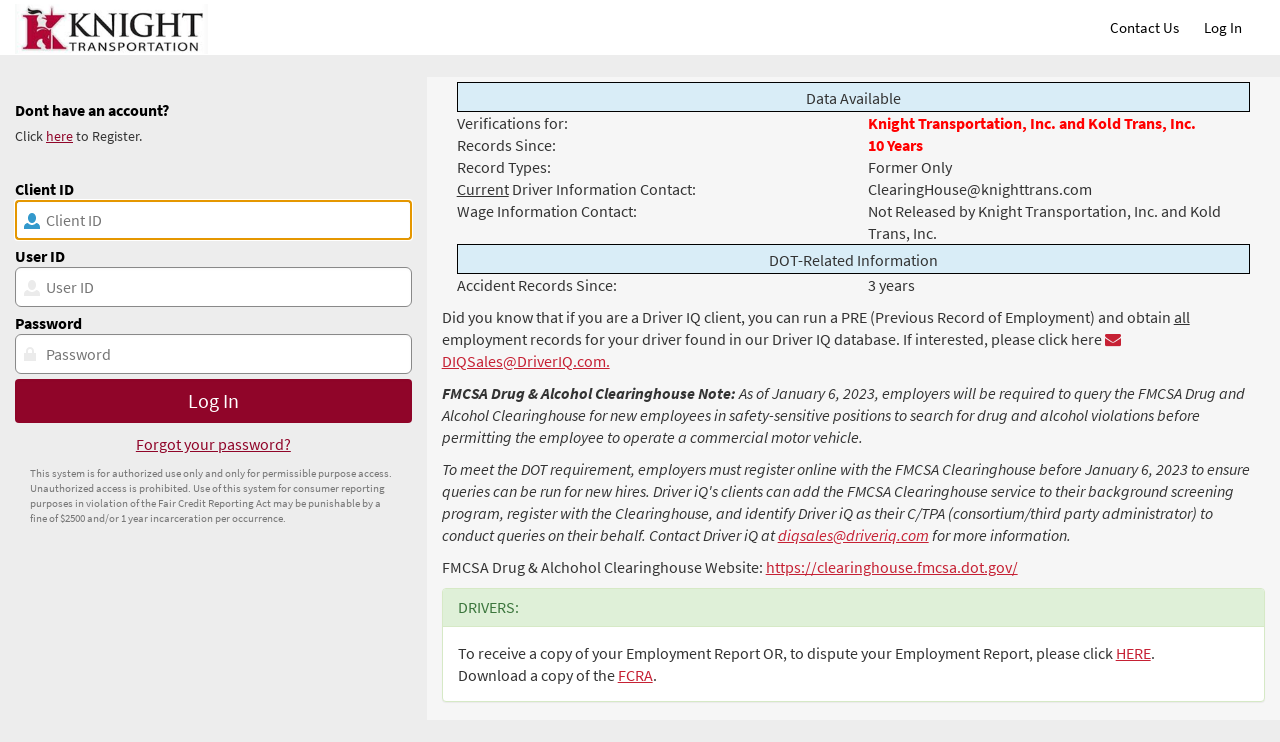

--- FILE ---
content_type: text/html;charset=UTF-8
request_url: https://admin.driveriq.com/index.jsp?action=login&cmd=198&page_frame=knightfr&hnb=1
body_size: 18901
content:
<!DOCTYPE html>
<html lang="en">
<head>
<meta charset="UTF-8">
<meta name="viewport" content="width=device-width, initial-scale=1.0, maximum-scale=2.0">
<meta http-equiv="Content-Type" content="text/html; charset=utf-8" />

<!-- Dynamic -->


<title>Onboarding Portal</title>

<LINK REL="SHORTCUT ICON" HREF="/images/dynamic/favicon.ico">

<script nonce="rb7F3&#x2b;yt0Y8WYo1S2j51Lg&#x3d;&#x3d;" src="/js/common.js"></script>
<script nonce="rb7F3&#x2b;yt0Y8WYo1S2j51Lg&#x3d;&#x3d;" src="/js/ms/topNav.js"></script>



				<script src="/js/jquery-3.7.1.min.js" type="text/javascript"></script>
			
				<script src="/js/jquery-ui-1.14.1.min.js" type="text/javascript"></script>
			
				<link href="/css/jquery/jquery-ui-1.14.1.min.css" rel="stylesheet" type="text/css">
			


<script nonce="rb7F3&#x2b;yt0Y8WYo1S2j51Lg&#x3d;&#x3d;"  src="/js/constrainModal_v1.js"></script>

<script nonce="rb7F3&#x2b;yt0Y8WYo1S2j51Lg&#x3d;&#x3d;">
	$(document).ready(function(){
		$('#HamburgerMenuOpen').on('click', function (){
			toggleHeaderMenu('open');
		});
		$('#HamburgerMenuClose').on('click',function (){
			toggleHeaderMenu('close');
		});
		$('.contactLnk').on('click', function(event){
			showContact();
		});
		$('#chooseLanguageModal').on('click', function (){
			ChooseLanguageModal();
		});
	});
</script>






	
		
		
		
		
		
		
		
	

	







<script nonce="rb7F3&#x2b;yt0Y8WYo1S2j51Lg&#x3d;&#x3d;" language="JavaScript">
	//
	
		ChooseLanguageModal = function(locale) {
	
			if (typeof locale == 'undefined') {
				locale = "en_US";
			}
	
			$.getJSON( "/index.jsp?&action=ajaxservices&cmd=801&page_frame=ajaxFR&locale="+locale, function(data) {
	
				$("#GenericModal").removeClass("modal-qv"); //make modal smaller by removing this class
				$("#GenericModalFooterOk").html( data.Ok ); //Done
				$("#GenericModalFooterClose").html( data.Cancel ); //Cancel
				$("#GenericModalTitle").html( data.Title ); //Language
				$("#GenericModalBody").html( data.Body );
			
				$("#GenericModalFooterOk").on("click", function(){
					$(this).button('reset');
					$("#GenericModalBody").find("form").submit();
				});
				
				$("#GenericModalFooterClose").on("click", function(){
					$(this).button('reset');
				});
	
			}).always( $("#GenericModal").modal('show') );
	
		}
		
	
		/**/
		
	
		
function dismissIEAlert() {
	SetDismissCookie(); //update cookie
}

function SetDismissCookie()
{
  document.cookie = "dismiss-ie-alert" + "=" + escape(true);
  
  var date = new Date();
  date.setDate(date.getDate()+14); //set the expiration for every 2 weeks
  
 	document.cookie += ("; secure; expires=" + date.toUTCString());
  
}

      
// Retrieve the value of the cookie with the specified name.
function GetDismissCookie()
{
  // cookies are separated by semicolons
  var aCookie = document.cookie.split("; ");
  for (var i=0; i < aCookie.length; i++)
  {
    // a name/value pair (a crumb) is separated by an equal sign
    var aCrumb = aCookie[i].split("=");
    if ("dismiss-ie-alert" == aCrumb[0]) 
      return unescape(aCrumb[1]);
  }
  return false;
}


    
	$(document).ready(function(){
		
		
		
		
		
		
		replaceParams = function(string, replacementArray) {
		    return string.replace(/\{(\d+)\}/g, function() {
		        return replacementArray[arguments[1]];
		    });
		}
		
		
		
		

		

	});
	
	
	var doc = document.documentElement;
	doc.setAttribute('data-useragent', navigator.userAgent);
	
	var is_chrome = navigator.userAgent.toLowerCase().indexOf('chrome') > -1;
	
	function getBrowserProps() {
		/**/
		
		return window.navigator;
	}
	
	function isIE() {
		var ua = getBrowserProps().userAgent;
		
		var msie = ua.indexOf('MSIE '); // IE 10 or older
		var trident = ua.indexOf('Trident/'); //IE 11

		return (msie > 0 || trident > 0);
	}
	
	function isWin7or8() {
		var OS = getBrowserProps().userAgent;
		var foundOSVer = false;
		
		if ( OS.indexOf("Windows NT 6.1") != -1 || OS.indexOf("Windows NT 6.2") != -1 ) {
			foundOSVer = true;
		}
		
		return foundOSVer;
	}
	
	function CheckIEAlert(){
		//
		if( isIE() && isWin7or8() ){
			document.getElementById('iebrowserupdate').style.display = "block";
		}
	}

	var screenW = 640, screenH = 480;//calculate user's  screen size, i.e. 1024 X 768.
	if (parseInt(navigator.appVersion)>3) {
	 screenW = screen.width;
	 screenH = screen.height;
	}
	else if (navigator.appName == "Netscape" && parseInt(navigator.appVersion)==3 && navigator.javaEnabled() ) {
	 var jToolkit = java.awt.Toolkit.getDefaultToolkit();
	 var jScreenSize = jToolkit.getScreenSize();
	 screenW = jScreenSize.width;
	 screenH = jScreenSize.height;
	}

	var sessionTimeout = "";
	var popUpWin=0;
	
	var popUpDocWin=0;
	
	var DocLoaded=0;
	var eWin=0;
	
	function loadjscssfile(filename, filetype){
	
	 if (filetype=="js"){ //if filename is a external JavaScript file
	  var fileref=document.createElement('script');
	  fileref.setAttribute("type","text/javascript");
	  fileref.setAttribute("src", "/js/"+ filename);
	  
	 }
	 else if (filetype=="css"){ //if filename is an external CSS file
	  var fileref=document.createElement("link");
	  fileref.setAttribute("rel", "stylesheet");
	  fileref.setAttribute("type", "text/css");
	  fileref.setAttribute("href", "/js/"+ filename);
	 
	 }
	 if (typeof fileref!="undefined"){
	  document.getElementsByTagName("head")[0].appendChild(fileref);
	 } 
	}	
	
	//
	function isCanvasSupported(){
	  var elem = document.createElement('canvas');
	  return !!(elem.getContext && elem.getContext('2d'));
	}
	
	function esignDoc(JobID) {
		if(popUpWin) {
			if(!popUpWin.closed) popUpWin.close();
		}
		var left = 0;
		var top = 0;
		var width = 900;
		var widthOffset = 20;//allow for extra space
		var height = 1500;
		var heightOffset = 100;//allow for taskbar
		var cacheBuster = new Date().getTime();

		var URLStr = '/index.jsp?&action=esign&cmd=145&do=sign&page_frame=RenderFr&nocache='+ cacheBuster +'&JobID=' + JobID;
		
		if ((screenW - widthOffset)	< width){
			width = screenW - widthOffset;
		}
		if ((screenH - heightOffset) < height){
			height = screenH - heightOffset;
		}
		
		//
		
			popUpWin = open(URLStr, 'popUpWin', 'toolbar=no,location=no,directories=no,status=no,menubar=no,scrollbars=yes,resizable=yes,copyhistory=yes,width='+width+',height='+height+',left='+left+', top='+top+',screenX='+left+',screenY='+top+'');
		

	}
	
	
	
	function showHelp(helpID) {
		if(popUpWin) {
			if(!popUpWin.closed) popUpWin.close();
		}
		var left = 45;
		var top = 120;
		var width = 525;
		var height = 250;
		var URLStr = '/index.jsp?&action=Help&cmd=1&page_frame=GenericIFr&hid=' + helpID;
		
		//
		
			popUpWin = open(URLStr, 'popUpWin', 'toolbar=no,location=no,directories=no,status=no,menubar=no,scrollbars=yes,resizable=no,copyhistory=yes,width='+width+',height='+height+',left='+left+', top='+top+',screenX='+left+',screenY='+top+'');
		
	}
	
	/*  */
	function getDocByJob(JobID,DocID) {
	//any type of document/pdf.
		if(popUpWin) {
			if(!popUpWin.closed) popUpWin.close();
		}
		var left = 0;
		var top = 0;
		var width = 900;
		var widthOffset = 20;//allow for extra space
		var height = 1500;
		var heightOffset = 100;//allow for taskbar
		var cacheBuster = new Date().getTime();
		
		var URLStr = '/index.jsp?&action=documents&cmd=2&page_frame=RenderFr&nocache='+ cacheBuster +'&JobID=' + JobID + '&Document=' + DocID;

		if ((screenW - widthOffset)	< width){
			width = screenW - widthOffset;
		}
		if ((screenH - heightOffset) < height){
			height = screenH - heightOffset;
		}
		
		
		
		
			popUpWin = window.open(URLStr, 'popUpWin', 'toolbar=no,location=no,directories=no,status=no,menubar=no,scrollbars=yes,resizable=yes,copyhistory=yes,width='+width+',height='+height+',left='+left+', top='+top+',screenX='+left+',screenY='+top+'');
		
		
		
	}
	
	function getDoc(JobID) {
	//any type of document/pdf.
		if(popUpWin) {
			if(!popUpWin.closed) popUpWin.close();
		}
		var left = 0;
		var top = 0;
		var width = 900;
		var widthOffset = 20;//allow for extra space
		var height = 1500;
		var heightOffset = 100;//allow for taskbar
		var cacheBuster = new Date().getTime();
		
		var URLStr = '/index.jsp?&action=documents&cmd=2&page_frame=RenderFr&nocache='+ cacheBuster +'&JobID=' + JobID;

		if ((screenW - widthOffset)	< width){
			width = screenW - widthOffset;
		}
		if ((screenH - heightOffset) < height){
			height = screenH - heightOffset;
		}
		
		
		
			popUpWin = open(URLStr, 'popUpWin', 'toolbar=no,location=no,directories=no,status=no,menubar=no,scrollbars=yes,resizable=yes,copyhistory=yes,width='+width+',height='+height+',left='+left+', top='+top+',screenX='+left+',screenY='+top+'');
		
	}		
	
	function viewDoc(JobID) {
	//Form Document
		if(popUpWin) {
			if(!popUpWin.closed) popUpWin.close();
		}
		var left = 0;
		var top = 0;
		var width = 900;
		var widthOffset = 20;//allow for extra space
		var height = 1500;
		var heightOffset = 100;//allow for taskbar
		var cacheBuster = new Date().getTime();
		
		var URLStr = '/index.jsp?&action=esign&cmd=200&do=sign&page_frame=RenderFr&nocache='+ cacheBuster +'&JobID=' + JobID;

		if ((screenW - widthOffset)	< width){
			width = screenW - widthOffset;
		}
		if ((screenH - heightOffset) < height){
			height = screenH - heightOffset;
		}
		
		
			popUpWin = open(URLStr, 'popUpWin', 'toolbar=no,location=no,directories=no,status=no,menubar=no,scrollbars=yes,resizable=yes,copyhistory=yes,width='+width+',height='+height+',left='+left+', top='+top+',screenX='+left+',screenY='+top+'');
		
	}
	
	//
	function I3SchedulePortal(JobID) {
	//Form Document
		if(popUpWin) {
			if(!popUpWin.closed) popUpWin.close();
		}
		var left = 0;
		var top = 0;
		var width = 900;
		var widthOffset = 20;//allow for extra space
		var height = 1500;
		var heightOffset = 100;//allow for taskbar
		
		var URLStr = '/index.jsp?&action=TaskReview&cmd=65&JID=' + JobID;

		if ((screenW - widthOffset)	< width){
			width = screenW - widthOffset;
		}
		if ((screenH - heightOffset) < height){
			height = screenH - heightOffset;
		}
		
		//
		
			popUpWin = open(URLStr, 'I3Scheduling', 'toolbar=no,location=no,directories=no,status=no,menubar=no,scrollbars=yes,resizable=yes,copyhistory=yes,width='+width+',height='+height+',left='+left+', top='+top+',screenX='+left+',screenY='+top+'');
		
		
	}
	//
	
	function caseDoc(caseNumberID) {
		if(popUpWin) {
			if(!popUpWin.closed) popUpWin.close();
		}
		var left = 45;
		var top = 120;
		var width = 500;
		var height = 300;
		var cacheBuster = new Date().getTime();
		
		var URLStr = '/index.jsp?&action=Background&cmd=50&page_frame=GenericIFr&nocache='+ cacheBuster +'&cid=' + caseNumberID;
		
		//
		
			popUpWin = open(URLStr, 'popUpWin', 'toolbar=no,location=no,directories=no,status=no,menubar=no,scrollbars=yes,resizable=yes,copyhistory=yes,width='+width+',height='+height+',left='+left+', top='+top+',screenX='+left+',screenY='+top+'');
		 
	}
	
	function emailWin(AID) {
		if(eWin) {
			if(!eWin.closed) eWin.close();
		}
		var left = 45;
		var top = 120;
		var width = 300;
		var height = 170;
		var cacheBuster = new Date().getTime();
		
		var URLStr = '/index.jsp?&action=Users&cmd=1&nocache='+ cacheBuster +'&page_frame=BlankFr&aid=' + AID;
		
		//
		//
			eWin = open(URLStr, 'eWin', 'toolbar=no,location=no,directories=no,status=no,menubar=no,scrollbars=yes,resizable=yes,copyhistory=yes,width='+width+',height='+height+',left='+left+', top='+top+',screenX='+left+',screenY='+top+'');
		/**/
	}	
	
	//
	function getDocNoComplete(JobID,ParentRefresh) {
	//
		
		/**/
		if (arguments.length != 2) {
			ParentRefresh = 1;
		}
		if(popUpWin) {
			if(!popUpWin.closed) popUpWin.close();
		}
		var left = 0;
		var top = 0;
		var width = 900;
		var widthOffset = 20;//allow for extra space
		var height = 1500;
		var heightOffset = 100;//allow for taskbar
		var cacheBuster = new Date().getTime();
		
		var URLStr = '/index.jsp?&action=documents&cmd=2&page_frame=RenderFr&NoComp=-1&nocache='+ cacheBuster +'&JobID=' + JobID + '&ParentRefresh=' + ParentRefresh;

		if ((screenW - widthOffset)	< width){
			width = screenW - widthOffset;
		}
		if ((screenH - heightOffset) < height){
			height = screenH - heightOffset;
		}
		
		//
		
			//window.location = URLStr;
			//getURL( URLStr, false );
			
			popUpWin = open(URLStr, 'popUpWin', 'toolbar=no,location=no,directories=no,status=no,menubar=no,scrollbars=yes,resizable=yes,copyhistory=yes,width='+width+',height='+height+',left='+left+', top='+top+',screenX='+left+',screenY='+top+'');
		
	}
	
	//
	function getDocNoCompleteV2(JobID,ParentRefresh) {
	//
		
		/*
		*/
		if (arguments.length != 2) {
			ParentRefresh = 1;
		}
		if(popUpDocWin) {
			if(!popUpDocWin.closed) popUpDocWin.close();
		}
		var left = 0;
		var top = 0;
		var width = 900;
		var widthOffset = 20;//allow for extra space
		var height = 1500;
		var heightOffset = 100;//allow for taskbar
		var cacheBuster = new Date().getTime();
		
		var URLStr = '/index.jsp?&action=documents&cmd=2&page_frame=RenderFr&NoComp=-1&nocache=' + cacheBuster + '&JobID=' + JobID + '&ParentRefresh=' + ParentRefresh;

		if ((screenW - widthOffset)	< width){
			width = screenW - widthOffset;
		}
		if ((screenH - heightOffset) < height){
			height = screenH - heightOffset;
		}
		
		//
		
			//window.location = URLStr;
			//getURL( URLStr, false );
			
			popUpWin = open(URLStr, 'popUpWin', 'toolbar=no,location=no,directories=no,status=no,menubar=no,scrollbars=yes,resizable=yes,copyhistory=yes,width='+width+',height='+height+',left='+left+', top='+top+',screenX='+left+',screenY='+top+'');
		
	}
	//
	
	function LinkURL(jid) {
	//Form Document
		if(popUpWin) {
			if(!popUpWin.closed) popUpWin.close();
		}
		var left = 0;
		var top = 0;
		var width = 900;
		var widthOffset = 20;//allow for extra space
		var height = 1500;
		var heightOffset = 100;//allow for taskbar
		
		var URLStr = '/index.jsp?&action=link&cmd=2&jid=' + jid;

		if ((screenW - widthOffset)	< width){
			width = screenW - widthOffset;
		}
		if ((screenH - heightOffset) < height){
			height = screenH - heightOffset;
		}
		
		//
		//
		/*
		
		*/
		
		// 
		//
		popUpWin = open(URLStr, 'popUpWin', 'toolbar=no,location=no,directories=no,status=no,menubar=no,scrollbars=yes,resizable=yes,copyhistory=yes,width='+width+',height='+height+',left='+left+', top='+top+',screenX='+left+',screenY='+top+'');
		
		setTimeout(function() {
			//window.location = window.location.href;
			location.reload(); 
		}, 600);
	}
	
	/*
	// for clients only
	
	*/
	
	/*  actionWindow :::::::::::::::::::::::::::::::::::::::
	
	*/
	
	
	function actionWindow(act, jobID, helpID, formID, caseNumberID, applicantID, workorderID, AID){		
		switch (act) {
			case 1: 
				esignDoc(jobID);
				break;
			case 2:
				viewDoc(jobID);
				break;
			case 3:
				showHelp(helpID);
				break;
			//
			case 4: 
				caseDoc(caseNumberID);
				break;
			//
			case 5:
				getDoc(jobID); //
				break;
			case 6:
				emailWin(AID); 
				break;
			case 7:
				getDocNoComplete(jobID, helpID); // 
				break;
			case 8:
				LinkURL(jobID); 
				break;
			//
			case 9:
				I3SchedulePortal(jobID); 
				break;
			
			//
			/**/
			
			//
			/*
			*/
		} 
	}
	
	//
	//
	function toggleMask( that, _btn, _dataTableId ) {
		var $thisElem = $("#" + that);
		var $thisBtn = $(_btn);
		var $thisBtnChild = $thisBtn.children(".glyphicon");
		
		var shortAriaLabel = $thisBtn.attr("aria-label").replace( /Hide masked |Show masked /i, '' );
		
		if ( $.trim( $thisElem.html() ) == $.trim( $thisBtn.data("short") ) ) {
			$thisBtn.attr("aria-expanded","true");
			$thisElem.html( $.trim(  $thisBtn.data("full")  ) );
			$thisBtn.attr("aria-label","Show masked " + shortAriaLabel );
			
			if ( $thisBtnChild.length > 0 && $thisBtnChild.hasClass("glyphicon-eye-close") == true  ) {
				$thisBtnChild.removeClass("glyphicon-eye-close").addClass("glyphicon-eye-open");
			}
		}
		else {
			$thisBtn.attr("aria-expanded","false");
			$thisElem.html(  $.trim(  $thisBtn.data("short")  ) );
			$thisBtn.attr("aria-label","Hide masked " + shortAriaLabel );
			
			if ( $thisBtnChild.length > 0 && $thisBtnChild.hasClass("glyphicon-eye-open") == true  ) {
				$thisBtnChild.removeClass("glyphicon-eye-open").addClass("glyphicon-eye-close");
			}
		}

		
		if ( $( typeof _dataTableId ).length > 0 ) {
			var DT_Table_Obj = $( _dataTableId ).DataTable();
			
		}
		
		//$thisElem.focus();
		//return false;
		
	}
	
	

	
	function showContact() {
		if(popUpWin) {
			if(!popUpWin.closed) popUpWin.close();
		}
		var left = 45;
		var top = 120;
		var width = 800;
		var height = 600;
		
		//TP 104883 
		
		
			var URLStr = '/index.jsp?&action=Help&cmd=2&page_frame=GenericIFr';
		
		
		
		
		popUpWin = open(URLStr, 'popUpWin', 'toolbar=no,location=no,directories=no,status=no,menubar=no,scrollbars=yes,resizable=yes,copyhistory=yes,width='+width+',height='+height+',left='+left+', top='+top+',screenX='+left+',screenY='+top+'');
	}

	function showSessionTimeoutWarning() {
  		var strHref = window.location.href;
		if ( strHref.indexOf("?") > -1 ){
    		var strQueryString = strHref.substr(strHref.indexOf("?")).toLowerCase();
		    var aQueryString = strQueryString.split("&");
		    for ( var iParam = 0; iParam < aQueryString.length; iParam++ ) {
		        var aParam = aQueryString[iParam].split("=");
				if ( (aParam[0].match("action") != null) 
					&& (aParam[1].match("login") == null)
					&& (aParam[1].match("swchome") == null) 
					&& (aParam[1].match("ssppub") == null)
					&& (aParam[1].match("ajaxservices") == null)
					&& (aParam[1].match("help") == null) ) {
					
					//
					//


					
					sessionTimeout = setTimeout(function() {
						displayWarning();
					}, 55*60*1000);
				}
    		}
  		}
	}
	
	var autoTimer;
	//
	
	
	function displayWarning() { 
		
		
			$( "#dialog" ).dialog({
				autoOpen: false,
				resizable: false,
				height:200,
				modal: true,
				closeOnEscape: false,
				title: "Confirm",
				draggable: false,
				close: function () {
					$(this).dialog( "destroy" );
	        	},
				open: function() {
					$(".ui-dialog-titlebar-close").hide();
					$('.ui-dialog').css('z-index',1052);			//fix to bring this on top of the bootstrap modals which is 1050
	 				$('.ui-widget-overlay').css('z-index',1051); 	//fix to bring this on top of the bootstrap modals which is 1050			
					clearTimeout(autoTimer);
					autoTimer = setTimeout(function() {
						//clearTimeout(autoTimer);
						
						window.location.href='/index.jsp?action=login&cmd=11';
						
					}, sessionTimeout+(5*60*1000)); //(5*60*1000)
				},
				buttons: {
					"Cancel": function() {
						clearTimeout(autoTimer);
						
						window.location.href='/index.jsp?action=login&cmd=11';
						
					},
					"OK": function() {
						extendTimers();
						
						$(".ui-dialog-titlebar-close").show();
						$(this).dialog( "close" );
						return false;
					}
					
				}
				
			}).dialog('open');
		
	}
	
	function extendTimers() {
		clearTimeout(autoTimer);
		refreshSession();
		clearTimeout(sessionTimeout);
		showSessionTimeoutWarning();	
	}
	
	function showUrlInDialog(url){
		//
		var tag = $("#plainDialog");
		if ( url.indexOf('page_frame') == -1) {
			if ( url.indexOf('?') == -1) {
				url = url + '?page_frame=AjaxFr';
			}
			else {
				url = url + '&page_frame=AjaxFr';
			}
		}
		$.ajax({
			url: url,
			beforeSend: function() {
				tag.empty();
			},
			success: function(data) {
				tag.html(data).dialog({
					autoOpen: false,
					resizable: true,
					width:640,
					height:480,
					modal: true,
					closeOnEscape: false,
					draggable: true,
						close: function() {
							tag.empty();
							$(this).dialog( "destroy" );
						}
					})
				.dialog('open');
			}
		});
		
		tag.height( 'auto' );
	}
	
	function staticDialog(obj){
		var tag = $("<div></div>");
		var data = obj.innerHTML;
		var jObj = $(obj);
		
		jObj.css({"display" : "none"});
		
		tag.html(data).dialog({
			autoOpen: false,
			resizable: true,
			width:640,
			height:480,
			modal: true,
			closeOnEscape: true,
			draggable: true
			/**/
			,
			close: function() {
				tag.empty();
				$(this).dialog( "destroy" );
			}
		})
		.dialog('open');
		
		tag.height( 'auto' );
		/**/
	}
	function htmlDialog(html,buttons){
		var tag = $("<div></div>");
		var data = html;
		//var jObj = $(obj);
		
		//jObj.css({"display" : "none"});
		
		tag.html(data).dialog({
			autoOpen: false,
			resizable: true,
			width:640,
			height:480,
			modal: true,
			closeOnEscape: true,
			buttons: buttons,
			draggable: true,
			close: function() {
				tag.empty();
				$(this).dialog( "destroy" );
			}
		})
			
		.dialog('open');
		
		tag.height( 'auto' );
		/**/
	}
	function bootboxDialogue(html,title,buttons,isclosable){
		var tag = $("<div></div>");
		var data = html;
				
		isclosable =  typeof isclosable  == "undefined"?true:false; 
		
		bootbox.dialog({
			"closeButton": isclosable,	
            "title": title,
            "message": html,
			"class": "col-sm-3 col-md-3 col-lg-3",
            //className:"col-sm-12 col-md-6",
            "buttons": buttons
       });    

	}	
	function staticDialogAuto(obj,url){
		var tag = $("<div></div>");
		var data = obj.innerHTML;
		var jObj = $(obj);
		
		jObj.css({"display" : "none"});
		
		tag.html(data).dialog({
			autoOpen: false,
			resizable: true,
			modal: true,
			closeOnEscape: true,
			draggable: true
			})
		.dialog('open')
		.dialog({
			close: function( event, ui ) {
				if (url) {
					window.location = url;
				}
				tag.empty();
				$(this).dialog( "destroy" );
			}
		});
		
		//
		tag.height( 'auto' );
	}

	function showUrlInDialogIframe(url,isExternal){
		var iframe = $("<iframe name='iFrameDialog' id='iFrameDialog' border='0' marginheight='0' height='100%' width='100%' marginwidth='0' scrolling='auto' hspace='0' vspace='0' style='padding:0; border: 0px none;' />");
		var tag = $("#plainDialog");
		
		
		isExternal = typeof isExternal == 'undefined' ?false:true;
		
		if ( url.indexOf('page_frame') == -1) {
			if(isExternal == false){
				url = url + '&page_frame=AjaxFr';
			}
		}
		
		iframe.attr("src", url);
		
		tag.dialog({
		 	autoOpen: false,
			resizable: true,
			width:640,
			height:480,
			modal: true,
			closeOnEscape: false,
			draggable: true,
			close: function() {
				tag.empty();
				$(this).dialog( "destroy" );
			},
		 	open: function(event, ui) {
		   		tag.html( iframe );
		  	}
		}).dialog('open');
		
		
	}
	
	/*
	
	*/
	
	function refreshSession() {
		var xmlHttp;
		try {    
			xmlHttp = new XMLHttpRequest();
		} catch (e) {    
			try {      
				xmlHttp=new ActiveXObject("Msxml2.XMLHTTP");
			} catch (e) {      
				try {
					xmlHttp = new ActiveXObject("Microsoft.XMLHTTP");
				} catch (e) {
					return false;        
				}      
			}    
		}
		
		xmlHttp.open("GET","/index.jsp?&action=Login&cmd=21&page_frame=BlankFr",true);
		//xmlHttp.setRequestHeader('Content-Type', 'application/json');
		
		xmlHttp.onreadystatechange=function() {
			if( xmlHttp.readyState==4 ) {
				
					var resp =  xmlHttp.responseText;
					var objt = JSON.parse( resp );
					
					if (objt.StatusMessage != 'OK'){
					
					
					window.location.href='/index.jsp?action=login&cmd=11';
					
					}

			}
		}
		
		xmlHttp.send(null);  
	}

//session timeout control END  :::::::::::::::::::::::::::::::::::::::::::::::
	/**/
	
	/**/
	setTimeout(function() {                     
		showSessionTimeoutWarning()
	}, 10);
	
	
	//
	function checkChars() {
	   if(!((event.keyCode>43 && event.keyCode<47)||(event.keyCode>64 && event.keyCode<123)|| event.keyCode==32 )) {
			return false;
	   }
    }
	
	/**/
	function makeDoubleDelegate(function1, function2) {
		return function() {
			if (function1)
				function1();
			if (function2)
				function2();
		}
	}
	
	
	function appReturnMe() {
		
		
			if(window.opener && !window.opener.closed) {	
				
				
					window.opener.location.reload();
				
				
				window.close();
				
			}
			else {
				
					window.location = '/index.jsp?&action=Tasklist&cmd=1';
				
			}
		
		
	}

	
	function togglePasswordVis(element, iconID) {
		if ( $("#" + element).length > 0 ) {
			var elem = document.getElementById(element);
			var $icoID = $("#" + iconID);
			var $ico = $icoID.find(".glyphicon");
			
			$ico.removeClass();

			if (elem.type === "password") {
				elem.type = "text";
				$ico.addClass("glyphicon glyphicon-eye-open");
				$icoID.attr( "aria-label", "Hide\x20Password" );

			} else {
				elem.type = "password";
				$ico.addClass("glyphicon glyphicon-eye-close");
				$icoID.attr( "aria-label", "Show\x20Password" );
			}
		}
	} 

	
	//
	function messageHandler( msg ) {
		//
		if( msg.type == "data" && msg.data.length > 0 ) {
			$("#svrMsgTxt").append(  msg.data + "<br/>");
			$("#svrMsg").removeClass("hidden").addClass("show");
		}
		else {
			$("#svrMsgTxt").html("");
			$("#svrMsg").addClass("hidden").removeClass("show");
		}
	}
	
</script>







<script nonce="rb7F3&#x2b;yt0Y8WYo1S2j51Lg&#x3d;&#x3d;" language="JavaScript">
		
	function getDynamicMatchingDataForDropDown (matchingValue, entityType, targetSelectBox) {
		
		
		
		var apiURL = '/index.jsp?&action=ajaxservices&cmd=1111&page_frame=ajaxFR';
		var finalURL = apiURL + '&matchingValue=' + matchingValue + '&entityType=' + entityType;
		
		//alert (finalURL);
		
		//empty the select box first...
	    targetSelectBox.empty();
		
		$.ajax({
            url: finalURL,         
        	//dataType: 'json',
            success:function(response){

				//alert (response);
				
               var options = response.split("|");
					
					for (opt in options) {
						targetSelectBox.append("<option>"+options[opt]+"</option>");
						
					}
               
                           
            } ,
            error: function (request, status, error) {
		        //alert(error);
		        //alert('here');
		    }           
        });		
	}	
	
</script>



<script nonce="rb7F3&#x2b;yt0Y8WYo1S2j51Lg&#x3d;&#x3d;" language="JavaScript">
		
	function reopenTask (jid, aid) {
		
		var apiURL = '/index.jsp?&action=ajaxservices&cmd=1113&page_frame=ajaxFR';
		var finalURL = apiURL + '&jid=' + jid;
		
		
		$.ajax({
            url: finalURL,         
        	//dataType: 'json',
            success:function(response){

					if (response.trim() == 'success'){
					alert ('Job reopened successfully.');					
					
					launchModal('/index.jsp?&action=Search&cmd=15&aid=' + aid + '&launcherAction=Search&cRow=1&page_frame=BlankFr');
					}
				else {
					alert( 'Job could not be reopened.\n\n' + response.trim());
					}  
            } ,
            error: function (request, status, error) {
		        alert('Unexpected Error, job could not be reopened.\n\n' + error);
		    }           
        });		
	}	
	
</script>



<script nonce="rb7F3&#x2b;yt0Y8WYo1S2j51Lg&#x3d;&#x3d;" language="JavaScript">
		
	function isAccountingUnitValid(term) {					
					
		var isValid = false;
		
		//they are all 7 digit long
		if (term.trim().length != 7)
			return false;
							
		$.ajax({
				url : "/index.jsp?&action=ajaxservices&cmd=117&page_frame=ajaxFR&term=" + term,
				dataType: "json",
				async: false,
				success: function( data ) {
					
							//alert (data);
							
							//alert (Object.keys(data).length);
							
							if (Object.keys(data).length == 1)
								isValid = true;
						}
			});
												
		return isValid;				
		
	}
	
</script>





















<link rel="stylesheet" href="/css/font-awesome-4.2.0/css/font-awesome.min.css">





	<script>
	$(document).ready(function() {
		
		$('#UseOldStyleButton').on('click', function(e) {
			var $body = $("body");
			$body.addClass("loading");
			
			var urlLocation = window.location.href;
			urlLocation = urlLocation.replace("#", "");
			
			
				urlLocation = urlLocation + "&UseNewStyle=0";
			
			
			
			
			window.location = urlLocation;

			/*
			
			
			var formSwapOld = $('<form action="' + urlLocation + '" method="post">' +
			'<input type="hidden" name="UseNewStyle" value="0" />' +
			'</form>');
			$('body').append(formSwapOld);
			$(formSwapOld).submit();
			*/
			
		
		});
		
		
		$('#UseNewStyleButton').on('click', function(e) {
			var $body = $("body");
			$body.addClass("loading");

			var urlLocation = window.location.href;
			urlLocation = urlLocation.replace("#", "");
			
			
				urlLocation = urlLocation + "&UseNewStyle=1";
			
			
			window.location = urlLocation;
			
			/*
			if ( urlLocation.toLowerCase().search("action=tasklist") > 0 && urlLocation.toLowerCase().search("cmd=10") > 0 ) {
				urlLocation = urlLocation.replace("cmd=10", "cmd=10");
			}
			else if ( urlLocation.toLowerCase().search("action=tasklist") > 0 && urlLocation.toLowerCase().search("cmd=1") > 0 ) {
				urlLocation = urlLocation.replace("cmd=1", "cmd=10");
			}
			
			
			var formSwapNew = $('<form action="' + urlLocation + '" method="post">' +
			'<input type="hidden" name="UseNewStyle" value="1" />' +
			'</form>');
			$('body').append(formSwapNew);
			$(formSwapNew).submit();
			*/
		});
		
	});
	</script>	
	

	
	<style type="text/css">
	@-moz-document url-prefix() {
  		fieldset { display: table-cell; }
	}
	
	
	
	.loadingmodal {
		display:    none;
		position:   fixed;
		z-index:    1051;
		top:        0;
		left:       0;
		height:     100%;
		width:      100%;
		background: rgba( 255, 255, 255, .8 ) 
					url('/css/jquery/images/ui-anim_basic_16x16.gif')
					
					50% 50% 
					no-repeat;
	}
	
	/* When the body has the loading class, we turn
	   the scrollbar off with overflow:hidden */
	body.loading {
		overflow: hidden;   
	}
	
	/* Anytime the body has the loading class, our
	   modal element will be visible */
	body.loading .loadingmodal {
		display: block;
	}
	
	</style>
	
	


<style nonce="rb7F3&#x2b;yt0Y8WYo1S2j51Lg&#x3d;&#x3d;">
@font-face {
  font-family: 'din_condensedbold';
  src: url('/css/fonts/din-condensed/din_condensed_bold-webfont.eot');
  src: url('/css/fonts/din-condensed/din_condensed_bold-webfont.eot?#iefix') format('embedded-opentype'), url('/css/fonts/din-condensed/din_condensed_bold-webfont.woff2') format('woff2'), url('/css/fonts/din-condensed/din_condensed_bold-webfont.woff') format('woff'), url('/css/fonts/din-condensed/din_condensed_bold-webfont.ttf') format('truetype'), url('/css/fonts/din-condensed/din_condensed_bold-webfont.svg#din_condensedbold') format('svg');
  font-weight: normal;
  font-style: normal;
}
@font-face {
    font-family: "source-sans-pro";
    src: url('/css/fonts/source-sans-pro/SourceSansPro-Regular.eot') format('embedded-opentype'),
         url('/css/fonts/source-sans-pro/SourceSansPro-Regular.ttf.woff2') format('woff2'),
         url('/css/fonts/source-sans-pro/SourceSansPro-Regular.otf.woff') format('woff'),
         url('/css/fonts/source-sans-pro/SourceSansPro-Regular.otf') format('opentype'),
         url('/css/fonts/source-sans-pro/SourceSansPro-Regular.ttf') format('truetype');
	font-style:normal;
	font-weight:400;
}
.text-bottom { 
	vertical-align:bottom !important;
}
.filter .input-group-addon .glyphicon {
	left: 0px;
}
</style>


<link rel="stylesheet" href="/css/mobile/base.css">



<script nonce="rb7F3&#x2b;yt0Y8WYo1S2j51Lg&#x3d;&#x3d;" src="/js/dates/moment-with-locales.js"></script>




	<script nonce="rb7F3&#x2b;yt0Y8WYo1S2j51Lg&#x3d;&#x3d;" src="/js/bootstrap-datetimepicker.min.js"></script>
	<link rel="stylesheet" href="/css/bootstrap-datetimepicker.min.css" />





<script nonce="rb7F3&#x2b;yt0Y8WYo1S2j51Lg&#x3d;&#x3d;"  src="/js/bootstrap-3.4.1/js/bootstrap.min.js"></script>



<script nonce="rb7F3&#x2b;yt0Y8WYo1S2j51Lg&#x3d;&#x3d;" language="JavaScript" src="/js/bootbox/v5.4.0/bootbox.min_1.js" type="text/javascript"></script>


<script nonce="rb7F3&#x2b;yt0Y8WYo1S2j51Lg&#x3d;&#x3d;">
	
	//
	moment.locale("en-us");
	
	$(document).ready(function() {
		var CisiveMediaSize = "xs";
		
		//getMediaSize();
		setHeaderClass( getMediaSize() );
		
		var $buttonSet = $('input[type="submit"], input[type="button"], button[type="submit"], button[type="button"], button');
		
		$buttonSet.attr("autocomplete", "off");

		//
		//$('button[type="submit"], button[type="button"]').not( ".close" ).attr("data-loading-text", "<i class='fa fa-spin fa-spinner fa-pulse fa-lg'></i>");
		
			$buttonSet.not( ".close" ).attr("data-loading-text", "Loading");
		
		//
		$buttonSet.not( ".close, .btn-link, .navbar-toggle, .dropdown-toggle, .btn-noanimation, .duet-date__toggle, .duet-date__day, .duet-date__next, .duet-date__prev" ).on('click', function(event) {
			var $this = $(this);

			$this.button('loading');
			
			/* 
			
			*/
			
			if ( $this.hasClass( "btn-animation-notimer" ) == false ) {
				setTimeout(function() {
					$this.button('reset');
				}, 3500);
			}
			
		});
		
		
		BootModal = function(hideFooter, hideClose, hideOk, customOk, hideTitle, customTitle, hideSpinner, URL) {
			
			if ( typeof(hideFooter) === 'boolean' ) {
				if ( hideFooter === true ) {
					$("#GenericModalFooter").hide();
				}
				else {
					hideClose ? $("#GenericModalFooterClose").hide() : "";
					hideOk ? $("#GenericModalFooterOk").hide() : ( customOk.length > 0 ) ? $("#GenericModalFooterOk").html( customOk ) : "";
				}
			}
			if ( typeof(hideTitle) === 'boolean' ) {
				hideTitle ? $("#GenericModalTitle").hide() : ( customTitle.length > 0 ) ? $("#GenericModalTitle").html( customTitle ) : $("#GenericModalTitle").html("");
			}
			if ( typeof(showSpinner) === 'boolean' ) {
				hideSpinner ? "" : loadModalSpinner();
			}
			
			$("#GenericModal").modal('show');
			$("#GenericModalBody").load( URL );
			
			
		}

	});
	// 
	getMediaSize = function(){
		
		 if (window.matchMedia && window.matchMedia('all').addListener) {

			if ( window.matchMedia('(min-width: 768px)').matches ) {
		        CisiveMediaSize = "sm";
			}
			else if ( window.matchMedia('(min-width: 992px)').matches ) {
				CisiveMediaSize = "md";
			}
			else if ( window.matchMedia('(min-width: 1200px)').matches ) {
				CisiveMediaSize = "lg";
			}
			else {
		        /* xs */
		        CisiveMediaSize = "xs";
			}
		}
		else {
			
			CisiveMediaSize = "lg";
		}
		
		
		return CisiveMediaSize;
	}
	
	setHeaderClass = function( CisiveMediaSize ){

		switch( CisiveMediaSize ) {
			case "xs":
			case "sm":
			case "md":
		    	$("#carco-menu").removeClass( "header--open" );
		    	$("#carco-menu").addClass( "header--close" );
				break;
		   	default:
		   		$("#carco-menu").removeClass( "header--close" );
		   		$("#carco-menu").addClass( "header--open" );
		}
		
	}
	
	toggleHeaderMenu = function( action ){
		
		if ( action == 'open' ) {
			$("#carco-menu").removeClass( "header--close" );
			$("#carco-menu").addClass( "header--open" );
			
			//
			$("#HamburgerMenuClose").focus();
		}
		else {
			$("#carco-menu").removeClass( "header--open" );
			$("#carco-menu").addClass( "header--close" );
			
			//
			$("#HamburgerMenuOpen").focus();
		}
		
		
		
		
	}
	
	$(window).resize(function(){
		setHeaderClass( getMediaSize() );
	});
	
	
	
	
</script>


		<link rel="stylesheet" href="/css/mobile/brands/brand-knight.css">
		</head>
<body>




<div style="display:none">
	<div id="dialog">
		<p><span class="ui-icon ui-icon-alert" style="float:left; margin:0 7px 20px 0;"></span>Your Session will Timeout in 5 Minutes. Please Click OK to Continue.</p>
	</div>
	<div id="plainDialog"></div>
</div>










<script nonce="rb7F3&#x2b;yt0Y8WYo1S2j51Lg&#x3d;&#x3d;">
	$(document).ready(function(){
		$('#dismissIEAlert').on('click', function (){
			dismissIEAlert();
		});
	});
</script>

<div id="iebrowserupdate" style="display:none" class="fluid-container">
<div class="alert alert-warning alert-dismissible" role="alert">
	
	
	   <button type="button" class="close" data-dismiss="alert" id="dismissIEAlert" aria-label="Close">
	   		<span aria-hidden="true">&times;</span>
	   </button>
       
       <div>
            <div class="h3">Please upgrade your browser.</div>
              
            
          	<p>
          		We'll stop supporting <b>Internet Explorer</b><sup>&reg;</sup> soon. Make sure you're using the most recent version of your browser, or try using one of these supported browsers to get the full Cisive experience.
          	</p>
       </div>
       
       
	   
	   <style nonce="rb7F3&#x2b;yt0Y8WYo1S2j51Lg&#x3d;&#x3d;">
	   	.sr-only {
		    position: absolute;
		    width: 1px;
		    height: 1px;
		    margin: -1px;
		    padding: 0;
		    overflow: hidden;
		    clip: rect(0, 0, 0, 0);
		    border: 0;
		}
	   	.alert {
		    padding: 15px;
		    margin-bottom: 20px;
		    border: 1px solid transparent;
		    border-radius: 4px;
		}
		.alert-dismissable, .alert-dismissible {
		    padding-right: 35px;
		}
		
		.alert-warning {
		    background-color: #fcf8e3;
		    border-color: #faebcc;
		    color: #8a6d3b;
		}
		.text-center {
		    text-align: center;
		}
		
		h4, .h4 {
		    font-size: 18px;
		}
		h4, .h4, h5, .h5, h6, .h6 {
		    margin-top: 10px;
		    margin-bottom: 10px;
		}
		h1, h2, h3, h4, h5, h6, .h1, .h2, .h3, .h4, .h5, .h6 {
		    font-family: inherit;
		    font-weight: 500;
		    line-height: 1.1;
		    color: inherit;
		}
		button.close {
		    padding: 0;
		    cursor: pointer;
		    background: transparent;
		    border: 0;
		    -webkit-appearance: none;
		}
		.close {
		    float: right;
		    font-size: 21px;
		    font-weight: bold;
		    line-height: 1;
		    color: #000000;
		    text-shadow: 0px 1px 0px #ffffff;
		    opacity: 0.2;
		    filter: alpha(opacity=20);
		}
		
		
	   </style>
	   
	   <table border="0">
	   	<tr>
	   		<td>
	   			<a title="Download Firefox" href="https://www.mozilla.org/en-US/firefox/new/" target="_blank">
					<img alt="" src="/images/icons/FirefoxBrowser.png">
					<span>Firefox</span>
				</a>
	   		</td>
	   	
	   		<td>
	   			<a title="Download Chrome" href="https://www.google.com/intl/en/chrome/browser/desktop/" target="_blank">
					<img alt="" src="/images/icons/ChromeBrowser.png">
					<span>Chrome</span>
				</a>
	   		</td>
	   	
	   		<td>
	   			<a title="Download Edge" href="https://www.microsoft.com/en-us/windows/microsoft-edge" target="_blank">
					<img alt="" src="/images/icons/EdgeBrowser.png">
					<span>Edge</span>
				</a>
	   		</td>
	   	
	   		<td>
	   			<a title="Download Safari" href="https://support.apple.com/en-us/HT204416" target="_blank">
					<img alt="" src="/images/icons/SafariBrowser.png">
					<span>Safari</span>
				</a>
	   		</td>
	   	</tr>
	   </table> &nbsp;<BR>
       
            
</div>
</div>





	
	<div class="modal fade modal-qv" id="GenericModal" role="dialog" aria-modal="true" aria-labelledby="GenericModalTitle" style="display:none">
	  <div class="modal-dialog" role="document">
		<div class="modal-content" id="GenericModalContent">
		  
		  <div class="modal-header" style="min-height: 45px">
			<button type="button" class="close" data-dismiss="modal" aria-label="Close"><span aria-hidden="true">&times;</span></button>
			
			
			<h1 class="modal-title" id="GenericModalTitle"></h1>
		  </div>
		  
		  <div class="modal-body" id="GenericModalBody"></div>
		  
		  <div class="modal-footer" id="GenericModalFooter">
			<button id="GenericModalFooterClose" type="button" class="btn btn-default" data-dismiss="modal">Close</button>
			<button id="GenericModalFooterOk" type="button" class="btn btn-primary">Save</button>
		  </div>
		  
		</div>
	  </div>
	</div>
	
	
	
	
	<script nonce="rb7F3&#x2b;yt0Y8WYo1S2j51Lg&#x3d;&#x3d;">
	/*
	
	*/
	//$(document).ready(function() {
		
		
		//
		var GenericModalSpinner = '<div class="text-center"><img src="/css/jquery/images/ui-anim_basic_16x16.gif" border="0" alt="" /></div>';
		
		loadModalSpinner = function() {
			$('#GenericModalBody').html( GenericModalSpinner );
		}
		
		//
		/*
		
		*/
		
		
		//
		$.expr[':'].focusable = function (elem, i, argument) {
	    	return $(elem).is('a, area[href], button, input:not([type="hidden"]), select, textarea, [tabindex]:not([tabindex="-1"])');
		};
		//
		
		
		$('body').on('show.bs.modal', ".modal", function (event) {
			
			//
			if ( typeof document.activeElement != "undefined" ) {
				previousModalActiveElement = document.activeElement;
			}
			
			
			//
			var dialog = event.target;
	        // Get the first focusable element in the dialog and focus on it.
	        var focuspoint = $(":focusable", dialog).get(0);
	        	focuspoint.focus();
			
			$(document).on("focusin.mft", function (event) {
	            if (!($.contains(dialog, event.target))) {
	                // Move the focus back to dialog. That will cause this event handler to fire again, but that is OK.
	                focuspoint.focus();
	            }
        	});
        	//
			
			
			
			
		});
		
		//
		$('body').on('shown.bs.modal', ".modal", function (event) {
			
			//
			constrainModal( this );

		});	
		
		
		
		//
		$('body').on('hidden.bs.modal', ".modal", function (event) {
			//
			
			//
			$(document).off("focusin.mft");
			
			/*
			
			*/
			document.onkeydown = function(event) {
	
			}
			
			
			//
			if ( typeof previousModalActiveElement != "undefined" ) {
				//console.log( previousModalActiveElement )
				previousModalActiveElement.focus();
			}
			
			//
			/*
			
			*/
			//$(this).data('bs.modal', null);

			
			if (sessionStorage.getItem("aid")) {
				sessionStorage.removeItem("aid");
			}

			
			$('#GenericModalBody').html( GenericModalSpinner );
			
		});

		
	//});
	
	
	/*
	try {
		document.addEventListener('focus', function() {
			console.log('focus: ', document.activeElement)
		}, true);
	}
	catch(e) {}
	*/
	
	</script>


	
		
	
	
	
	<header id="carco-menu" class="header">
		<div class="container">
			
			<div class="overlay hidden" id="svrMsg">
    			<div id="svrMsgTxt" class="text"></div>
  			</div>
			<style nonce="rb7F3&#x2b;yt0Y8WYo1S2j51Lg&#x3d;&#x3d;">
			#svrMsg {
			  position: absolute;
			  top: 100%;
			  left: 0;
			  right: 0;
			  background-color: #cccc00;
			  overflow-y: auto;
			  width: 100%;
			  height:0;
			  transition: .5s ease;
			  z-index:10;
			}
			#svrMsg.show {
			  top: 0;
			  height: 100px;
			}
			
			#svrMsg .text {
			  color: white;
			  font-size: 20px;
			  position: absolute;
			  top: 100%;
			  left: 50%;
			  -webkit-transform: translate(-50%, -50%);
			  -ms-transform: translate(-50%, -50%);
			  transform: translate(-50%, -50%);
			  text-align: center;
			}
			</style>
			
			
			<div class="row">
			
				
				<div class="identifier">
					<span>
						<img src="/images/dynamic/logos/knight.png" border="0" alt="" style="max-height:50px" />	
					</span>
					
					
					
					<button type="button" id="HamburgerMenuOpen" class="navicon navicon--menu btn btn-link" role="button"  aria-label="open navigation menu">    
					<svg width="24px" height="17px" viewBox="0 0 24 17" version="1.1" xmlns="http://www.w3.org/2000/svg" xmlns:xlink="http://www.w3.org/1999/xlink">
					  <g id="FlowO" stroke="none" stroke-width="1" fill="none" fill-rule="evenodd">
						  <g id="MobileO" transform="translate(-254.000000, -16.000000)" fill="#0E3471">
							  <path d="M254,16 L278,16 L278,19 L254,19 L254,16 Z M254,23 L278,23 L278,26 L254,26 L254,23 Z M254,30 L278,30 L278,33 L254,33 L254,30 Z" id="navicon-hamburger"></path>
						  </g>
					  </g>
					</svg>
				  </button>
				  
				  <button type="button" id="HamburgerMenuClose" class="navicon navicon--close btn btn-link" role="button" aria-label="close navigation menu">
					<svg width="20px" height="19px" viewBox="0 0 20 19" version="1.1" xmlns="http://www.w3.org/2000/svg" xmlns:xlink="http://www.w3.org/1999/xlink">
					  <g id="FlowC" stroke="none" stroke-width="1" fill="none" fill-rule="evenodd">
						  <g id="MobileC" transform="translate(-213.000000, -15.000000)" fill="#0E3471">
							  <path d="M220.87868,24.5 L213.454058,17.0753788 L215.575379,14.9540585 L223,22.3786797 L230.424621,14.9540585 L232.545942,17.0753788 L225.12132,24.5 L232.545942,31.9246212 L230.424621,34.0459415 L223,26.6213203 L215.575379,34.0459415 L213.454058,31.9246212 L220.87868,24.5 Z" id="navicon-close"></path>
						  </g>
					  </g>
					</svg>
				  </button>
				  
				 
					
				  
				 
				  
					



						
							<script nonce="rb7F3&#x2b;yt0Y8WYo1S2j51Lg&#x3d;&#x3d;">
								contactPage=function(){
									document.location.href='/?action=help&cmd=2';
								}
							</script>
							
							
							
							
					</div>
					
				
				
				
				<div class="utility" role="navigation" aria-label="Utility menu">
				
						
					
					

					
					
					<a class="text-right contactLnk" href="#" aria-label="Contact Us">Contact Us<span class='sr-only'>(link opens in a new window)</span></a>
					
					
					
						<a href="/index.jsp?&action=login&cmd=11" class="text-right logout"  >Log In</a>
						
					
					

					
					
						
					
					
					
				
				</div>
				

				
			</div>
			
			
		</div>
			 
	
	
	
		<nav aria-label="Primary Navigation" class="navbar navbar-inverse" style="display:none">
		  <div class="fluid-container">
			
	
			
				
			 
			
		  </div><!-- /.container-fluid -->
		</nav>
	
	</header>
	
	
	
			
			
			<div id="RemoveFromActionLogin" role="main" class="container">
				

		
	<script>
	function makeDoubleDelegate(function1, function2) {
		return function() {
			if (function1)
				function1();
			if (function2)
				function2();
		}
	}
	</script>
		
	
	<NOSCRIPT>
	  <META HTTP-EQUIV="refresh" CONTENT="0; URL='/js/javascriptNone.cfm'">
	</NOSCRIPT>
	
	

	<style>
	.login {
		width: 100%;
		margin: 0;
	}
	.toggle-group label {
		color: inherit;
		width:auto !important;
	}
	
	
	.login {
		background:inherit !important;
		box-shadow:none;
	}
	.smoke {
		background-color: #f6f6f6;
	}
	</style>
		
	<script>
		$(document).ready(function(){
			$("#RemoveFromActionLogin").removeClass("container").addClass("container-fluid");
			$("#carco-menu .container").removeClass("container").addClass("container-fluid");
		});
	</script>
			
		
		
		<div class="row">
			&nbsp;
		</div>

		<div class="row">
			<div class="col-xs-12 col-sm-6 col-md-4">
				<div>
				
				
				<form class="login" action="/index.jsp?&action=login&cmd=198&hnb=1" method="POST" name="login">
				
					<input type="hidden" name="hnb" value="1" />
					<input type="hidden" name="IsHotshot" value="True" />
					<input type="hidden" name="page_frame" value="knightfr" />
										
					
					
					
					
					
					<input type="hidden" name="altAction" value="SingleCheck" />
					
					<input type="hidden" name="altCmd" value="1308" />
					
					<input type="hidden" id="key" name="key" value="-5941648470032576123" /> <input type="hidden" id="FormKeyGlobalUniqueName" name="FormKeyGlobalUniqueName" value="SingleCheckccessForm" /> 
					
				<div class="">
				
				<div class="row">
					&nbsp;
				</div>
				
				
				
				
				<fieldset>
					<label for="registerLink">
						<span>Dont have an account?</span>
					</label>
					
					<p>
						Click 
											
							
									
									<a id="registerLink" target="_blank" href="https://registration.driveriq.com?action=ssppub&cmd=2&CNDQ=1&HNB=1&refby=knightfr">here</a>
								
										
						to Register.
					</p>
					
					<label></label>
					
					<label for="clientid">
						<span>Client ID</span>
						<INPUT TYPE="Text" NAME="clientid" id="clientid" placeholder="Client ID" SIZE="10" MAXLENGTH="6" value="" autofocus required>
					</label>
					
					<label for="userID">
						<span>User ID</span>
						<INPUT TYPE="Text" NAME="userID" id="userID" placeholder="User ID" SIZE="21" MAXLENGTH="16" autocomplete="off" required>
					</label>
					
					<label for="Password">
						<span>Password</span>
						<INPUT TYPE="Password" NAME="password" id="password" placeholder="Password" SIZE="21" MAXLENGTH="16" autocomplete="off" required>
					</label>
					
					
					
					<input type="Submit" name="btnLoginUser" value="Log In">
				</fieldset>
				</div>
				
				<div class="container-fluid">
					
					
					<div class="text-center">
						
						<a href="/index.jsp?&action=ssppub&cmd=999&page_frame=knightfr&hnb=1&refby=knightfr">
							Forgot your password?
						</a>
					</div>

					<h5>
						<small class="text-muted">
							This system is for authorized use only and only for permissible purpose 
							access. Unauthorized access is prohibited. Use of this system for consumer 
							reporting purposes in violation of the Fair Credit Reporting Act may be 
							punishable by a fine of $2500 and/or 1 year incarceration per occurrence.
						</small>
					</h5>
				</div>
				
				
				
				</form>
				
				</div>

				<img style=" height:800px;"> 
				
			
			</div>

			
			
			
<style type="text/css">
	.firstDIV {
		text-align:center; line-height:30px; height:30px; border:1px solid black; /*background-color:#bacbde;*/
	}
	.lastDIV {
		text-align:center; line-height:30px; height:30px; border:1px solid black; /*background-color:#97C97E;*/
	}
	.textColor { color:#FF0000; font-weight:bold;}
	
	
	
</style>

<script>
	$(document).ready(function() {
	 
		$("#sel-DefaultIframeHtml figure").removeAttr("width").removeAttr("padding-top");
		$("#sel-DefaultIframeHtml .tablerow").addClass("row");
		$("#sel-DefaultIframeHtml .tablecella").addClass("col-xs-12 col-sm-6");
		$("#sel-DefaultIframeHtml .tablecellb").addClass("col-xs-12 col-sm-6");
		
		$("#sel-DefaultIframeHtml .firstDIV").addClass("bg-info");
		$("#sel-DefaultIframeHtml .lastDIV").addClass("bg-warning");
		
		$("#sel-DefaultIframeHtml a").addClass("text-muted");

		
	});

	</script>


			

			<div class="col-xs-12 col-sm-6 col-md-8 smoke">
				<figure id="sel-DefaultIframeHtml">
					
<div class="container-fluid">
<div class="row">
<div class="col-xs-12 smoke"><!--- Knight Transportation / DIQ006--->
<div style="padding-top:5px; width:100%">
<div class="firstDIV nobottomborderDIV">Data Available</div>

<div class="divTable">
<div class="tablerow">
<div class="tablecella">Verifications for:</div>

<div class="tablecellb textColor">Knight Transportation, Inc. and Kold Trans, Inc.</div>
</div>
</div>

<div class="divTable">
<div class="tablerow">
<div class="tablecella">Records Since:</div>

<div class="tablecellb textColor">10 Years</div>
</div>
</div>

<div class="divTable">
<div class="tablerow">
<div class="tablecella">Record Types:</div>

<div class="tablecellb underlineText">Former Only</div>
</div>
</div>

<div class="divTable">
<div class="tablerow">
<div class="tablecella"><u>Current</u> Driver Information Contact:</div>

<div class="tablecellb">ClearingHouse@knighttrans.com</div>
</div>
</div>

<div class="divTable">
<div class="tablerow">
<div class="nobottomborder1 tablecella">Wage Information Contact:</div>

<div class="nobottomborder2 tablecellb">Not Released by Knight Transportation, Inc. and Kold Trans, Inc.</div>
</div>
</div>

<div class="firstDIV nobottomborderDIV">DOT-Related Information</div>

<div class="divTable">
<div class="tablerow">
<div class="tablecella">Accident Records Since:</div>

<div class="tablecellb">3 years</div>
</div>
</div>
</div>
</div>
</div>
</div>

				</figure>
				
				<p></p>
				
				<p>
					Did you know that if you are a Driver IQ client, you can run a PRE (Previous Record of Employment) and 
					obtain <u>all</u> employment records for your driver found in our Driver IQ database. If interested, 
					please click here 
					<a href="mailto:DIQSales@DriverIQ.com">
						
						<i class="fa fa-envelope"></i> 
						DIQSales@DriverIQ.com.
					</a>
				</p>
			</div>


			
			<div class="col-xs-12 col-sm-6 col-md-8 smoke">
			<p>
				<i>
					<strong>FMCSA Drug & Alcohol Clearinghouse Note:</strong> As of January 6, 2023, employers will be required 
					to query the FMCSA Drug and Alcohol Clearinghouse for new employees in safety-sensitive positions to search 
					for drug and alcohol violations before permitting the employee to operate a commercial motor vehicle.
				</i>
			</p>
	
			<p>
				<i>
					To meet the DOT requirement, employers must register online with the FMCSA Clearinghouse before January 6, 2023 
					to ensure queries can be run for new hires. Driver iQ's clients can add the FMCSA Clearinghouse service to their 
					background screening program, register with the Clearinghouse, and identify Driver iQ as their C/TPA
					(consortium/third party administrator) to conduct queries on their behalf. Contact Driver iQ at 
					<a href="mailto:diqsales@driveriq.com">diqsales@driveriq.com</a> for more information.
	
				</i>
			</p>
	
			
			<p>
				FMCSA Drug & Alchohol Clearinghouse Website: <a href="https://clearinghouse.fmcsa.dot.gov/">https://clearinghouse.fmcsa.dot.gov/</a>
			</p>
			</div>
			
			
			
			
			
					<div class="col-xs-12 col-sm-6 col-md-8 smoke">
						
						<div class="panel panel-success">
							
							<div class="panel-heading">
								<h3 class="panel-title">
									DRIVERS:
								</h3>
							</div>
							
							<div class="panel-body">
								  To receive a copy of your Employment Report OR, to dispute your Employment Report, please click <a href="/gen/diq/index.cfm?cmd=1&refby=knightfr" target="_blank">HERE</a>.<BR>
								  
								  Download a copy of the <a href="/pdf/FCRA.pdf" target="_blank">FCRA</a>.
							</div>
							
						</div>

						
						
					</div>
				
			
			
			
		</div>

	
	
			</div>
			
			
			
			
			
			<footer role="contentinfo">
				<div class="container" role="navigation" aria-label="footer">
					
					<ul class="footer-links">
						
						
						<li><a href="/index.jsp?" class="navbar-link"  aria-label="Home">Home</a></li>
						<li>
							<a href="#" class="navbar-link contactLnk" aria-label="Contact Us">
								Contact Us
								<span class='sr-only'>
									
									(link opens in a new window)
								</span>
							</a>
						</li>
						<li>
							
							

								<a href="/privacy-policy.cfm" target="_blank" class="navbar-link"  aria-label="Privacy Policy">
									Privacy Policy
									<span class='sr-only'>
										
										(link opens in a new window)
									</span>
								</a>
							

						</li>
	
						
					
					</ul>
				</div>
				
			</footer> 

	

<div class="loadingmodal"></div>
</body>
</html>

--- FILE ---
content_type: text/css
request_url: https://admin.driveriq.com/css/mobile/base.css
body_size: 48488
content:
@charset "UTF-8";
/*! normalize.css v3.0.2 | MIT License | git.io/normalize */
html {
  font-family: sans-serif;
  -ms-text-size-adjust: 100%;
  -webkit-text-size-adjust: 100%;
}
body {
  margin: 0;
}
article,
aside,
details,
figcaption,
figure,
footer,
header,
hgroup,
main,
menu,
nav,
section,
summary {
  display: block;
}
audio,
canvas,
progress,
video {
  display: inline-block;
  vertical-align: baseline;
}
audio:not([controls]) {
  display: none;
  height: 0;
}
[hidden],
template {
  display: none;
}
a {
  background-color: transparent;
}
a:active,
a:hover {
  outline: 0;
}
abbr[title] {
  border-bottom: 1px dotted;
}
b,
strong {
  font-weight: bold;
}
dfn {
  font-style: italic;
}
h1 {
  font-size: 2em;
  margin: 0.67em 0;
}
mark {
  background: #ff0;
  color: #000;
}
small {
  font-size: 80%;
}
sub,
sup {
  font-size: 75%;
  line-height: 0;
  position: relative;
  vertical-align: baseline;
}
sup {
  top: -0.5em;
}
sub {
  bottom: -0.25em;
}
img {
  border: 0;
}
svg:not(:root) {
  overflow: hidden;
}
figure {
  margin: 1em 40px;
}
hr {
  -moz-box-sizing: content-box;
  box-sizing: content-box;
  height: 0;
}
pre {
  overflow: auto;
}
code,
kbd,
pre,
samp {
  font-family: monospace, monospace;
  font-size: 1em;
}
button,
input,
optgroup,
select,
textarea {
  color: inherit;
  font: inherit;
  margin: 0;
}
button {
  overflow: visible;
}
button,
select {
  text-transform: none;
}
button,
html input[type="button"],
input[type="reset"],
input[type="submit"] {
  -webkit-appearance: button;
  cursor: pointer;
}
button[disabled],
html input[disabled] {
  cursor: default;
}
button::-moz-focus-inner,
input::-moz-focus-inner {
  border: 0;
  padding: 0;
}
input {
  line-height: normal;
}
input[type="checkbox"],
input[type="radio"] {
  box-sizing: border-box;
  padding: 0;
}
input[type="number"]::-webkit-inner-spin-button,
input[type="number"]::-webkit-outer-spin-button {
  height: auto;
}
input[type="search"] {
  -webkit-appearance: textfield;
  -moz-box-sizing: content-box;
  -webkit-box-sizing: content-box;
  box-sizing: content-box;
}
input[type="search"]::-webkit-search-cancel-button,
input[type="search"]::-webkit-search-decoration {
  -webkit-appearance: none;
}
fieldset {
  border: 1px solid #c0c0c0;
  margin: 0 2px;
  padding: 0.35em 0.625em 0.75em;
}
legend {
  border: 0;
  padding: 0;
}
textarea {
  overflow: auto;
}
optgroup {
  font-weight: bold;
}
table {
  border-collapse: collapse;
  border-spacing: 0;
}
td,
th {
  padding: 0;
}
@font-face {
  font-family: 'Glyphicons Halflings';
  src: url('/js/bootstrap-3.4.1/fonts/glyphicons-halflings-regular.eot');
  src: url('/js/bootstrap-3.4.1/fonts/glyphicons-halflings-regular.eot?#iefix') format('embedded-opentype'), url('/js/bootstrap-3.4.1/fonts/glyphicons-halflings-regular.woff2') format('woff2'), url('/js/bootstrap-3.4.1/fonts/glyphicons-halflings-regular.woff') format('woff'), url('/js/bootstrap-3.4.1/fonts/glyphicons-halflings-regular.ttf') format('truetype'), url('/js/bootstrap-3.4.1/fonts/glyphicons-halflings-regular.svg#glyphicons_halflingsregular') format('svg');
}
.glyphicon,
.info {
  position: relative;
  top: 1px;
  display: inline-block;
  font-family: 'Glyphicons Halflings';
  font-style: normal;
  font-weight: normal;
  line-height: 1;
  -webkit-font-smoothing: antialiased;
  -moz-osx-font-smoothing: grayscale;
}
.glyphicon-asterisk:before {
  content: "\2a";
}
.glyphicon-plus:before {
  content: "\2b";
}
.glyphicon-euro:before,
.glyphicon-eur:before {
  content: "\20ac";
}
.glyphicon-minus:before {
  content: "\2212";
}
.glyphicon-cloud:before {
  content: "\2601";
}
.glyphicon-envelope:before {
  content: "\2709";
}
.glyphicon-pencil:before {
  content: "\270f";
}
.glyphicon-glass:before {
  content: "\e001";
}
.glyphicon-music:before {
  content: "\e002";
}
.glyphicon-search:before {
  content: "\e003";
}
.glyphicon-heart:before {
  content: "\e005";
}
.glyphicon-star:before {
  content: "\e006";
}
.glyphicon-star-empty:before {
  content: "\e007";
}
.glyphicon-user:before {
  content: "\e008";
}
.glyphicon-film:before {
  content: "\e009";
}
.glyphicon-th-large:before {
  content: "\e010";
}
.glyphicon-th:before {
  content: "\e011";
}
.glyphicon-th-list:before {
  content: "\e012";
}
.glyphicon-ok:before {
  content: "\e013";
}
.glyphicon-remove:before {
  content: "\e014";
}
.glyphicon-zoom-in:before {
  content: "\e015";
}
.glyphicon-zoom-out:before {
  content: "\e016";
}
.glyphicon-off:before {
  content: "\e017";
}
.glyphicon-signal:before {
  content: "\e018";
}
.glyphicon-cog:before {
  content: "\e019";
}
.glyphicon-trash:before {
  content: "\e020";
}
.glyphicon-home:before {
  content: "\e021";
}
.glyphicon-file:before {
  content: "\e022";
}
.glyphicon-time:before {
  content: "\e023";
}
.glyphicon-road:before {
  content: "\e024";
}
.glyphicon-download-alt:before {
  content: "\e025";
}
.glyphicon-download:before {
  content: "\e026";
}
.glyphicon-upload:before {
  content: "\e027";
}
.glyphicon-inbox:before {
  content: "\e028";
}
.glyphicon-play-circle:before {
  content: "\e029";
}
.glyphicon-repeat:before {
  content: "\e030";
}
.glyphicon-refresh:before {
  content: "\e031";
}
.glyphicon-list-alt:before {
  content: "\e032";
}
.glyphicon-lock:before {
  content: "\e033";
}
.glyphicon-flag:before {
  content: "\e034";
}
.glyphicon-headphones:before {
  content: "\e035";
}
.glyphicon-volume-off:before {
  content: "\e036";
}
.glyphicon-volume-down:before {
  content: "\e037";
}
.glyphicon-volume-up:before {
  content: "\e038";
}
.glyphicon-qrcode:before {
  content: "\e039";
}
.glyphicon-barcode:before {
  content: "\e040";
}
.glyphicon-tag:before {
  content: "\e041";
}
.glyphicon-tags:before {
  content: "\e042";
}
.glyphicon-book:before {
  content: "\e043";
}
.glyphicon-bookmark:before {
  content: "\e044";
}
.glyphicon-print:before {
  content: "\e045";
}
.glyphicon-camera:before {
  content: "\e046";
}
.glyphicon-font:before {
  content: "\e047";
}
.glyphicon-bold:before {
  content: "\e048";
}
.glyphicon-italic:before {
  content: "\e049";
}
.glyphicon-text-height:before {
  content: "\e050";
}
.glyphicon-text-width:before {
  content: "\e051";
}
.glyphicon-align-left:before {
  content: "\e052";
}
.glyphicon-align-center:before {
  content: "\e053";
}
.glyphicon-align-right:before {
  content: "\e054";
}
.glyphicon-align-justify:before {
  content: "\e055";
}
.glyphicon-list:before {
  content: "\e056";
}
.glyphicon-indent-left:before {
  content: "\e057";
}
.glyphicon-indent-right:before {
  content: "\e058";
}
.glyphicon-facetime-video:before {
  content: "\e059";
}
.glyphicon-picture:before {
  content: "\e060";
}
.glyphicon-map-marker:before {
  content: "\e062";
}
.glyphicon-adjust:before {
  content: "\e063";
}
.glyphicon-tint:before {
  content: "\e064";
}
.glyphicon-edit:before {
  content: "\e065";
}
.glyphicon-share:before {
  content: "\e066";
}
.glyphicon-check:before {
  content: "\e067";
}
.glyphicon-move:before {
  content: "\e068";
}
.glyphicon-step-backward:before {
  content: "\e069";
}
.glyphicon-fast-backward:before {
  content: "\e070";
}
.glyphicon-backward:before {
  content: "\e071";
}
.glyphicon-play:before {
  content: "\e072";
}
.glyphicon-pause:before {
  content: "\e073";
}
.glyphicon-stop:before {
  content: "\e074";
}
.glyphicon-forward:before {
  content: "\e075";
}
.glyphicon-fast-forward:before {
  content: "\e076";
}
.glyphicon-step-forward:before {
  content: "\e077";
}
.glyphicon-eject:before {
  content: "\e078";
}
.glyphicon-chevron-left:before {
  content: "\e079";
}
.glyphicon-chevron-right:before {
  content: "\e080";
}
.glyphicon-plus-sign:before {
  content: "\e081";
}
.glyphicon-minus-sign:before {
  content: "\e082";
}
.glyphicon-remove-sign:before {
  content: "\e083";
}
.glyphicon-ok-sign:before {
  content: "\e084";
}
.glyphicon-question-sign:before {
  content: "\e085";
}
.glyphicon-info-sign:before {
  content: "\e086";
}
.glyphicon-screenshot:before {
  content: "\e087";
}
.glyphicon-remove-circle:before {
  content: "\e088";
}
.glyphicon-ok-circle:before {
  content: "\e089";
}
.glyphicon-ban-circle:before {
  content: "\e090";
}
.glyphicon-arrow-left:before {
  content: "\e091";
}
.glyphicon-arrow-right:before {
  content: "\e092";
}
.glyphicon-arrow-up:before {
  content: "\e093";
}
.glyphicon-arrow-down:before {
  content: "\e094";
}
.glyphicon-share-alt:before {
  content: "\e095";
}
.glyphicon-resize-full:before {
  content: "\e096";
}
.glyphicon-resize-small:before {
  content: "\e097";
}
.glyphicon-exclamation-sign:before {
  content: "\e101";
}
.glyphicon-gift:before {
  content: "\e102";
}
.glyphicon-leaf:before {
  content: "\e103";
}
.glyphicon-fire:before {
  content: "\e104";
}
.glyphicon-eye-open:before {
  content: "\e105";
}
.glyphicon-eye-close:before {
  content: "\e106";
}
.glyphicon-warning-sign:before {
  content: "\e107";
}
.glyphicon-plane:before {
  content: "\e108";
}
.glyphicon-calendar:before {
  content: "\e109";
}
.glyphicon-random:before {
  content: "\e110";
}
.glyphicon-comment:before {
  content: "\e111";
}
.glyphicon-magnet:before {
  content: "\e112";
}
.glyphicon-chevron-up:before {
  content: "\e113";
}
.glyphicon-chevron-down:before {
  content: "\e114";
}
.glyphicon-retweet:before {
  content: "\e115";
}
.glyphicon-shopping-cart:before {
  content: "\e116";
}
.glyphicon-folder-close:before {
  content: "\e117";
}
.glyphicon-folder-open:before {
  content: "\e118";
}
.glyphicon-resize-vertical:before {
  content: "\e119";
}
.glyphicon-resize-horizontal:before {
  content: "\e120";
}
.glyphicon-hdd:before {
  content: "\e121";
}
.glyphicon-bullhorn:before {
  content: "\e122";
}
.glyphicon-bell:before {
  content: "\e123";
}
.glyphicon-certificate:before {
  content: "\e124";
}
.glyphicon-thumbs-up:before {
  content: "\e125";
}
.glyphicon-thumbs-down:before {
  content: "\e126";
}
.glyphicon-hand-right:before {
  content: "\e127";
}
.glyphicon-hand-left:before {
  content: "\e128";
}
.glyphicon-hand-up:before {
  content: "\e129";
}
.glyphicon-hand-down:before {
  content: "\e130";
}
.glyphicon-circle-arrow-right:before {
  content: "\e131";
}
.glyphicon-circle-arrow-left:before {
  content: "\e132";
}
.glyphicon-circle-arrow-up:before {
  content: "\e133";
}
.glyphicon-circle-arrow-down:before {
  content: "\e134";
}
.glyphicon-globe:before {
  content: "\e135";
}
.glyphicon-wrench:before {
  content: "\e136";
}
.glyphicon-tasks:before {
  content: "\e137";
}
.glyphicon-filter:before {
  content: "\e138";
}
.glyphicon-briefcase:before {
  content: "\e139";
}
.glyphicon-fullscreen:before {
  content: "\e140";
}
.glyphicon-dashboard:before {
  content: "\e141";
}
.glyphicon-paperclip:before {
  content: "\e142";
}
.glyphicon-heart-empty:before {
  content: "\e143";
}
.glyphicon-link:before {
  content: "\e144";
}
.glyphicon-phone:before {
  content: "\e145";
}
.glyphicon-pushpin:before {
  content: "\e146";
}
.glyphicon-usd:before {
  content: "\e148";
}
.glyphicon-gbp:before {
  content: "\e149";
}
.glyphicon-sort:before {
  content: "\e150";
}
.glyphicon-sort-by-alphabet:before {
  content: "\e151";
}
.glyphicon-sort-by-alphabet-alt:before {
  content: "\e152";
}
.glyphicon-sort-by-order:before {
  content: "\e153";
}
.glyphicon-sort-by-order-alt:before {
  content: "\e154";
}
.glyphicon-sort-by-attributes:before {
  content: "\e155";
}
.glyphicon-sort-by-attributes-alt:before {
  content: "\e156";
}
.glyphicon-unchecked:before {
  content: "\e157";
}
.glyphicon-expand:before {
  content: "\e158";
}
.glyphicon-collapse-down:before {
  content: "\e159";
}
.glyphicon-collapse-up:before {
  content: "\e160";
}
.glyphicon-log-in:before {
  content: "\e161";
}
.glyphicon-flash:before {
  content: "\e162";
}
.glyphicon-log-out:before {
  content: "\e163";
}
.glyphicon-new-window:before {
  content: "\e164";
}
.glyphicon-record:before {
  content: "\e165";
}
.glyphicon-save:before {
  content: "\e166";
}
.glyphicon-open:before {
  content: "\e167";
}
.glyphicon-saved:before {
  content: "\e168";
}
.glyphicon-import:before {
  content: "\e169";
}
.glyphicon-export:before {
  content: "\e170";
}
.glyphicon-send:before {
  content: "\e171";
}
.glyphicon-floppy-disk:before {
  content: "\e172";
}
.glyphicon-floppy-saved:before {
  content: "\e173";
}
.glyphicon-floppy-remove:before {
  content: "\e174";
}
.glyphicon-floppy-save:before {
  content: "\e175";
}
.glyphicon-floppy-open:before {
  content: "\e176";
}
.glyphicon-credit-card:before {
  content: "\e177";
}
.glyphicon-transfer:before {
  content: "\e178";
}
.glyphicon-cutlery:before {
  content: "\e179";
}
.glyphicon-header:before {
  content: "\e180";
}
.glyphicon-compressed:before {
  content: "\e181";
}
.glyphicon-earphone:before {
  content: "\e182";
}
.glyphicon-phone-alt:before {
  content: "\e183";
}
.glyphicon-tower:before {
  content: "\e184";
}
.glyphicon-stats:before {
  content: "\e185";
}
.glyphicon-sd-video:before {
  content: "\e186";
}
.glyphicon-hd-video:before {
  content: "\e187";
}
.glyphicon-subtitles:before {
  content: "\e188";
}
.glyphicon-sound-stereo:before {
  content: "\e189";
}
.glyphicon-sound-dolby:before {
  content: "\e190";
}
.glyphicon-sound-5-1:before {
  content: "\e191";
}
.glyphicon-sound-6-1:before {
  content: "\e192";
}
.glyphicon-sound-7-1:before {
  content: "\e193";
}
.glyphicon-copyright-mark:before {
  content: "\e194";
}
.glyphicon-registration-mark:before {
  content: "\e195";
}
.glyphicon-cloud-download:before {
  content: "\e197";
}
.glyphicon-cloud-upload:before {
  content: "\e198";
}
.glyphicon-tree-conifer:before {
  content: "\e199";
}
.glyphicon-tree-deciduous:before {
  content: "\e200";
}
.glyphicon-cd:before {
  content: "\e201";
}
.glyphicon-save-file:before {
  content: "\e202";
}
.glyphicon-open-file:before {
  content: "\e203";
}
.glyphicon-level-up:before {
  content: "\e204";
}
.glyphicon-copy:before {
  content: "\e205";
}
.glyphicon-paste:before {
  content: "\e206";
}
.glyphicon-alert:before {
  content: "\e209";
}
.glyphicon-equalizer:before {
  content: "\e210";
}
.glyphicon-king:before {
  content: "\e211";
}
.glyphicon-queen:before {
  content: "\e212";
}
.glyphicon-pawn:before {
  content: "\e213";
}
.glyphicon-bishop:before {
  content: "\e214";
}
.glyphicon-knight:before {
  content: "\e215";
}
.glyphicon-baby-formula:before {
  content: "\e216";
}
.glyphicon-tent:before {
  content: "\26fa";
}
.glyphicon-blackboard:before {
  content: "\e218";
}
.glyphicon-bed:before {
  content: "\e219";
}
.glyphicon-apple:before {
  content: "\f8ff";
}
.glyphicon-erase:before {
  content: "\e221";
}
.glyphicon-hourglass:before {
  content: "\231b";
}
.glyphicon-lamp:before {
  content: "\e223";
}
.glyphicon-duplicate:before {
  content: "\e224";
}
.glyphicon-piggy-bank:before {
  content: "\e225";
}
.glyphicon-scissors:before {
  content: "\e226";
}
.glyphicon-bitcoin:before {
  content: "\e227";
}
.glyphicon-btc:before {
  content: "\e227";
}
.glyphicon-xbt:before {
  content: "\e227";
}
.glyphicon-yen:before {
  content: "\00a5";
}
.glyphicon-jpy:before {
  content: "\00a5";
}
.glyphicon-ruble:before {
  content: "\20bd";
}
.glyphicon-rub:before {
  content: "\20bd";
}
.glyphicon-scale:before {
  content: "\e230";
}
.glyphicon-ice-lolly:before {
  content: "\e231";
}
.glyphicon-ice-lolly-tasted:before {
  content: "\e232";
}
.glyphicon-education:before {
  content: "\e233";
}
.glyphicon-option-horizontal:before {
  content: "\e234";
}
.glyphicon-option-vertical:before {
  content: "\e235";
}
.glyphicon-menu-hamburger:before {
  content: "\e236";
}
.glyphicon-modal-window:before {
  content: "\e237";
}
.glyphicon-oil:before {
  content: "\e238";
}
.glyphicon-grain:before {
  content: "\e239";
}
.glyphicon-sunglasses:before {
  content: "\e240";
}
.glyphicon-text-size:before {
  content: "\e241";
}
.glyphicon-text-color:before {
  content: "\e242";
}
.glyphicon-text-background:before {
  content: "\e243";
}
.glyphicon-object-align-top:before {
  content: "\e244";
}
.glyphicon-object-align-bottom:before {
  content: "\e245";
}
.glyphicon-object-align-horizontal:before {
  content: "\e246";
}
.glyphicon-object-align-left:before {
  content: "\e247";
}
.glyphicon-object-align-vertical:before {
  content: "\e248";
}
.glyphicon-object-align-right:before {
  content: "\e249";
}
.glyphicon-triangle-right:before {
  content: "\e250";
}
.glyphicon-triangle-left:before {
  content: "\e251";
}
.glyphicon-triangle-bottom:before {
  content: "\e252";
}
.glyphicon-triangle-top:before {
  content: "\e253";
}
.glyphicon-console:before {
  content: "\e254";
}
.glyphicon-superscript:before {
  content: "\e255";
}
.glyphicon-subscript:before {
  content: "\e256";
}
.glyphicon-menu-left:before {
  content: "\e257";
}
.glyphicon-menu-right:before {
  content: "\e258";
}
.glyphicon-menu-down:before {
  content: "\e259";
}
.glyphicon-menu-up:before {
  content: "\e260";
}
* {
  -webkit-box-sizing: border-box;
  -moz-box-sizing: border-box;
  box-sizing: border-box;
}
*:before,
*:after {
  -webkit-box-sizing: border-box;
  -moz-box-sizing: border-box;
  box-sizing: border-box;
}
html {
  font-size: 10px;
  -webkit-tap-highlight-color: rgba(0, 0, 0, 0);
}
body {
  font-family: "Helvetica Neue", Helvetica, Arial, sans-serif;
  font-size: 14px;
  line-height: 1.42857143;
  color: #333333;
  background-color: #fff;
}
input,
button,
select,
textarea {
  font-family: inherit;
  font-size: inherit;
  line-height: inherit;
}
a {
  color: #256f00;
  text-decoration: none;
}
a:hover,
a:focus {
  color: #0c2300;
  text-decoration: none;
}
a:focus {
  outline: thin dotted;
  outline: 5px auto -webkit-focus-ring-color;
  outline-offset: -2px;
}
figure {
  margin: 0;
}
img {
  vertical-align: middle;
}
.img-responsive {
  display: block;
  max-width: 100%;
  height: auto;
}
.img-rounded {
  border-radius: 6px;
}
.img-thumbnail {
  padding: 4px;
  line-height: 1.42857143;
  background-color: #fff;
  border: 1px solid #ddd;
  border-radius: 4px;
  -webkit-transition: all 0.2s ease-in-out;
  -o-transition: all 0.2s ease-in-out;
  transition: all 0.2s ease-in-out;
  display: inline-block;
  max-width: 100%;
  height: auto;
}
.img-circle {
  border-radius: 50%;
}
hr {
  margin-top: 20px;
  margin-bottom: 20px;
  border: 0;
  border-top: 1px solid #eeeeee;
}
.sr-only {
  position: absolute;
  width: 1px;
  height: 1px;
  margin: -1px;
  padding: 0;
  overflow: hidden;
  clip: rect(0, 0, 0, 0);
  border: 0;
}
.sr-only-focusable:active,
.sr-only-focusable:focus {
  position: static;
  width: auto;
  height: auto;
  margin: 0;
  overflow: visible;
  clip: auto;
}
[role="button"] {
  cursor: pointer;
}
h1,
h2,
h3,
h4,
h5,
h6,
.h1,
.h2,
.h3,
.h4,
.h5,
.h6 {
  font-family: inherit;
  font-weight: 500;
  line-height: 1.1;
  color: inherit;
}
h1 small,
h2 small,
h3 small,
h4 small,
h5 small,
h6 small,
.h1 small,
.h2 small,
.h3 small,
.h4 small,
.h5 small,
.h6 small,
h1 .small,
h2 .small,
h3 .small,
h4 .small,
h5 .small,
h6 .small,
.h1 .small,
.h2 .small,
.h3 .small,
.h4 .small,
.h5 .small,
.h6 .small {
  font-weight: normal;
  line-height: 1;
  color: #777777;
}
h1,
.h1,
h2,
.h2,
h3,
.h3 {
  margin-top: 20px;
  margin-bottom: 10px;
}
h1 small,
.h1 small,
h2 small,
.h2 small,
h3 small,
.h3 small,
h1 .small,
.h1 .small,
h2 .small,
.h2 .small,
h3 .small,
.h3 .small {
  font-size: 65%;
}
h4,
.h4,
h5,
.h5,
h6,
.h6 {
  margin-top: 10px;
  margin-bottom: 10px;
}
h4 small,
.h4 small,
h5 small,
.h5 small,
h6 small,
.h6 small,
h4 .small,
.h4 .small,
h5 .small,
.h5 .small,
h6 .small,
.h6 .small {
  font-size: 75%;
}
h1,
.h1 {
  font-size: 36px;
}
h2,
.h2 {
  font-size: 30px;
}
h3,
.h3 {
  font-size: 24px;
}
h4,
.h4 {
  font-size: 18px;
}
h5,
.h5 {
  font-size: 14px;
}
h6,
.h6 {
  font-size: 12px;
}
p {
  margin: 0 0 10px;
}
.lead {
  margin-bottom: 20px;
  font-size: 16px;
  font-weight: 300;
  line-height: 1.4;
}
@media (min-width: 768px) {
  .lead {
    font-size: 21px;
  }
}
small,
.small {
  font-size: 85%;
}
mark,
.mark {
  background-color: #fcf8e3;
  padding: 0.2em;
}
.text-left {
  text-align: left;
}
.text-right {
  text-align: right;
}
.text-center {
  text-align: center;
}
.text-justify {
  text-align: justify;
}
.text-nowrap {
  white-space: nowrap;
}
.text-lowercase {
  text-transform: lowercase;
}
.text-uppercase {
  text-transform: uppercase;
}
.text-capitalize {
  text-transform: capitalize;
}
.text-muted {
  color: #777777;
}
.text-primary {
  color: #256f00;
}
a.text-primary:hover {
  color: #143c00;
}
.text-success {
  color: #3c763d;
}
a.text-success:hover {
  color: #2b542c;
}
.text-info {
  color: #31708f;
}
a.text-info:hover {
  color: #245269;
}
.text-warning {
  color: #8a6d3b;
}
a.text-warning:hover {
  color: #66512c;
}
.text-danger {
  color: #a94442;
}
a.text-danger:hover {
  color: #843534;
}
.bg-primary {
  color: #fff;
  background-color: #256f00;
}
a.bg-primary:hover {
  background-color: #143c00;
}
.bg-success {
  background-color: #dff0d8;
}
a.bg-success:hover {
  background-color: #c1e2b3;
}
.bg-info {
  background-color: #d9edf7;
}
a.bg-info:hover {
  background-color: #afd9ee;
}
.bg-warning {
  background-color: #fcf8e3;
}
a.bg-warning:hover {
  background-color: #f7ecb5;
}
.bg-danger {
  background-color: #f2dede;
}
a.bg-danger:hover {
  background-color: #e4b9b9;
}
.page-header {
  padding-bottom: 9px;
  margin: 40px 0 20px;
  border-bottom: 1px solid #eeeeee;
}
ul,
ol {
  margin-top: 0;
  margin-bottom: 10px;
}
ul ul,
ol ul,
ul ol,
ol ol {
  margin-bottom: 0;
}
.list-unstyled {
  padding-left: 0;
  list-style: none;
}
.list-inline {
  padding-left: 0;
  list-style: none;
  margin-left: -5px;
}
.list-inline > li {
  display: inline-block;
  padding-left: 5px;
  padding-right: 5px;
}
dl {
  margin-top: 0;
  margin-bottom: 20px;
}
dt,
dd {
  line-height: 1.42857143;
}
dt {
  font-weight: bold;
}
dd {
  margin-left: 0;
}
@media (min-width: 768px) {
  .dl-horizontal dt {
    float: left;
    width: 160px;
    clear: left;
    text-align: right;
    overflow: hidden;
    text-overflow: ellipsis;
    white-space: nowrap;
  }
  .dl-horizontal dd {
    margin-left: 180px;
  }
}
abbr[title],
abbr[data-original-title] {
  cursor: help;
  border-bottom: 1px dotted #777777;
}
.initialism {
  font-size: 90%;
  text-transform: uppercase;
}
blockquote {
  padding: 10px 20px;
  margin: 0 0 20px;
  font-size: 17.5px;
  border-left: 5px solid #eeeeee;
}
blockquote p:last-child,
blockquote ul:last-child,
blockquote ol:last-child {
  margin-bottom: 0;
}
blockquote footer,
blockquote small,
blockquote .small {
  display: block;
  font-size: 80%;
  line-height: 1.42857143;
  color: #777777;
}
blockquote footer:before,
blockquote small:before,
blockquote .small:before {
  content: '\2014 \00A0';
}
.blockquote-reverse,
blockquote.pull-right {
  padding-right: 15px;
  padding-left: 0;
  border-right: 5px solid #eeeeee;
  border-left: 0;
  text-align: right;
}
.blockquote-reverse footer:before,
blockquote.pull-right footer:before,
.blockquote-reverse small:before,
blockquote.pull-right small:before,
.blockquote-reverse .small:before,
blockquote.pull-right .small:before {
  content: '';
}
.blockquote-reverse footer:after,
blockquote.pull-right footer:after,
.blockquote-reverse small:after,
blockquote.pull-right small:after,
.blockquote-reverse .small:after,
blockquote.pull-right .small:after {
  content: '\00A0 \2014';
}
address {
  margin-bottom: 20px;
  font-style: normal;
  line-height: 1.42857143;
}
.container {
  margin-right: auto;
  margin-left: auto;
  padding-left: 15px;
  padding-right: 15px;
}
@media (min-width: 768px) {
  .container {
    width: 750px;
  }
}
@media (min-width: 992px) {
  .container {
    width: 970px;
  }
}
@media (min-width: 1200px) {
  .container {
    width: 1170px;
  }
}
.container-fluid {
  margin-right: auto;
  margin-left: auto;
  padding-left: 15px;
  padding-right: 15px;
}
.row,
.search-content {
  margin-left: -15px;
  margin-right: -15px;
}
.col-xs-1,
.col-sm-1,
.col-md-1,
.col-lg-1,
.col-xs-2,
.col-sm-2,
.col-md-2,
.col-lg-2,
.col-xs-3,
.col-sm-3,
.col-md-3,
.col-lg-3,
.col-xs-4,
.col-sm-4,
.col-md-4,
.col-lg-4,
.col-xs-5,
.col-sm-5,
.col-md-5,
.col-lg-5,
.col-xs-6,
.col-sm-6,
.col-md-6,
.col-lg-6,
.col-xs-7,
.col-sm-7,
.col-md-7,
.col-lg-7,
.col-xs-8,
.col-sm-8,
.col-md-8,
.col-lg-8,
.col-xs-9,
.col-sm-9,
.col-md-9,
.col-lg-9,
.col-xs-10,
.col-sm-10,
.col-md-10,
.col-lg-10,
.col-xs-11,
.col-sm-11,
.col-md-11,
.col-lg-11,
.col-xs-12,
.col-sm-12,
.col-md-12,
.col-lg-12 {
  position: relative;
  min-height: 1px;
  padding-left: 15px;
  padding-right: 15px;
}
.col-xs-1,
.col-xs-2,
.col-xs-3,
.col-xs-4,
.col-xs-5,
.col-xs-6,
.col-xs-7,
.col-xs-8,
.col-xs-9,
.col-xs-10,
.col-xs-11,
.col-xs-12 {
  float: left;
}
.col-xs-12 {
  width: 100%;
}
.col-xs-11 {
  width: 91.66666667%;
}
.col-xs-10 {
  width: 83.33333333%;
}
.col-xs-9 {
  width: 75%;
}
.col-xs-8 {
  width: 66.66666667%;
}
.col-xs-7 {
  width: 58.33333333%;
}
.col-xs-6 {
  width: 50%;
}
.col-xs-5 {
  width: 41.66666667%;
}
.col-xs-4 {
  width: 33.33333333%;
}
.col-xs-3 {
  width: 25%;
}
.col-xs-2 {
  width: 16.66666667%;
}
.col-xs-1 {
  width: 8.33333333%;
}
.col-xs-pull-12 {
  right: 100%;
}
.col-xs-pull-11 {
  right: 91.66666667%;
}
.col-xs-pull-10 {
  right: 83.33333333%;
}
.col-xs-pull-9 {
  right: 75%;
}
.col-xs-pull-8 {
  right: 66.66666667%;
}
.col-xs-pull-7 {
  right: 58.33333333%;
}
.col-xs-pull-6 {
  right: 50%;
}
.col-xs-pull-5 {
  right: 41.66666667%;
}
.col-xs-pull-4 {
  right: 33.33333333%;
}
.col-xs-pull-3 {
  right: 25%;
}
.col-xs-pull-2 {
  right: 16.66666667%;
}
.col-xs-pull-1 {
  right: 8.33333333%;
}
.col-xs-pull-0 {
  right: auto;
}
.col-xs-push-12 {
  left: 100%;
}
.col-xs-push-11 {
  left: 91.66666667%;
}
.col-xs-push-10 {
  left: 83.33333333%;
}
.col-xs-push-9 {
  left: 75%;
}
.col-xs-push-8 {
  left: 66.66666667%;
}
.col-xs-push-7 {
  left: 58.33333333%;
}
.col-xs-push-6 {
  left: 50%;
}
.col-xs-push-5 {
  left: 41.66666667%;
}
.col-xs-push-4 {
  left: 33.33333333%;
}
.col-xs-push-3 {
  left: 25%;
}
.col-xs-push-2 {
  left: 16.66666667%;
}
.col-xs-push-1 {
  left: 8.33333333%;
}
.col-xs-push-0 {
  left: auto;
}
.col-xs-offset-12 {
  margin-left: 100%;
}
.col-xs-offset-11 {
  margin-left: 91.66666667%;
}
.col-xs-offset-10 {
  margin-left: 83.33333333%;
}
.col-xs-offset-9 {
  margin-left: 75%;
}
.col-xs-offset-8 {
  margin-left: 66.66666667%;
}
.col-xs-offset-7 {
  margin-left: 58.33333333%;
}
.col-xs-offset-6 {
  margin-left: 50%;
}
.col-xs-offset-5 {
  margin-left: 41.66666667%;
}
.col-xs-offset-4 {
  margin-left: 33.33333333%;
}
.col-xs-offset-3 {
  margin-left: 25%;
}
.col-xs-offset-2 {
  margin-left: 16.66666667%;
}
.col-xs-offset-1 {
  margin-left: 8.33333333%;
}
.col-xs-offset-0 {
  margin-left: 0%;
}
@media (min-width: 768px) {
  .col-sm-1,
  .col-sm-2,
  .col-sm-3,
  .col-sm-4,
  .col-sm-5,
  .col-sm-6,
  .col-sm-7,
  .col-sm-8,
  .col-sm-9,
  .col-sm-10,
  .col-sm-11,
  .col-sm-12 {
    float: left;
  }
  .col-sm-12 {
    width: 100%;
  }
  .col-sm-11 {
    width: 91.66666667%;
  }
  .col-sm-10 {
    width: 83.33333333%;
  }
  .col-sm-9 {
    width: 75%;
  }
  .col-sm-8 {
    width: 66.66666667%;
  }
  .col-sm-7 {
    width: 58.33333333%;
  }
  .col-sm-6 {
    width: 50%;
  }
  .col-sm-5 {
    width: 41.66666667%;
  }
  .col-sm-4 {
    width: 33.33333333%;
  }
  .col-sm-3 {
    width: 25%;
  }
  .col-sm-2 {
    width: 16.66666667%;
  }
  .col-sm-1 {
    width: 8.33333333%;
  }
  .col-sm-pull-12 {
    right: 100%;
  }
  .col-sm-pull-11 {
    right: 91.66666667%;
  }
  .col-sm-pull-10 {
    right: 83.33333333%;
  }
  .col-sm-pull-9 {
    right: 75%;
  }
  .col-sm-pull-8 {
    right: 66.66666667%;
  }
  .col-sm-pull-7 {
    right: 58.33333333%;
  }
  .col-sm-pull-6 {
    right: 50%;
  }
  .col-sm-pull-5 {
    right: 41.66666667%;
  }
  .col-sm-pull-4 {
    right: 33.33333333%;
  }
  .col-sm-pull-3 {
    right: 25%;
  }
  .col-sm-pull-2 {
    right: 16.66666667%;
  }
  .col-sm-pull-1 {
    right: 8.33333333%;
  }
  .col-sm-pull-0 {
    right: auto;
  }
  .col-sm-push-12 {
    left: 100%;
  }
  .col-sm-push-11 {
    left: 91.66666667%;
  }
  .col-sm-push-10 {
    left: 83.33333333%;
  }
  .col-sm-push-9 {
    left: 75%;
  }
  .col-sm-push-8 {
    left: 66.66666667%;
  }
  .col-sm-push-7 {
    left: 58.33333333%;
  }
  .col-sm-push-6 {
    left: 50%;
  }
  .col-sm-push-5 {
    left: 41.66666667%;
  }
  .col-sm-push-4 {
    left: 33.33333333%;
  }
  .col-sm-push-3 {
    left: 25%;
  }
  .col-sm-push-2 {
    left: 16.66666667%;
  }
  .col-sm-push-1 {
    left: 8.33333333%;
  }
  .col-sm-push-0 {
    left: auto;
  }
  .col-sm-offset-12 {
    margin-left: 100%;
  }
  .col-sm-offset-11 {
    margin-left: 91.66666667%;
  }
  .col-sm-offset-10 {
    margin-left: 83.33333333%;
  }
  .col-sm-offset-9 {
    margin-left: 75%;
  }
  .col-sm-offset-8 {
    margin-left: 66.66666667%;
  }
  .col-sm-offset-7 {
    margin-left: 58.33333333%;
  }
  .col-sm-offset-6 {
    margin-left: 50%;
  }
  .col-sm-offset-5 {
    margin-left: 41.66666667%;
  }
  .col-sm-offset-4 {
    margin-left: 33.33333333%;
  }
  .col-sm-offset-3 {
    margin-left: 25%;
  }
  .col-sm-offset-2 {
    margin-left: 16.66666667%;
  }
  .col-sm-offset-1 {
    margin-left: 8.33333333%;
  }
  .col-sm-offset-0 {
    margin-left: 0%;
  }
}
@media (min-width: 992px) {
  .col-md-1,
  .col-md-2,
  .col-md-3,
  .col-md-4,
  .col-md-5,
  .col-md-6,
  .col-md-7,
  .col-md-8,
  .col-md-9,
  .col-md-10,
  .col-md-11,
  .col-md-12 {
    float: left;
  }
  .col-md-12 {
    width: 100%;
  }
  .col-md-11 {
    width: 91.66666667%;
  }
  .col-md-10 {
    width: 83.33333333%;
  }
  .col-md-9 {
    width: 75%;
  }
  .col-md-8 {
    width: 66.66666667%;
  }
  .col-md-7 {
    width: 58.33333333%;
  }
  .col-md-6 {
    width: 50%;
  }
  .col-md-5 {
    width: 41.66666667%;
  }
  .col-md-4 {
    width: 33.33333333%;
  }
  .col-md-3 {
    width: 25%;
  }
  .col-md-2 {
    width: 16.66666667%;
  }
  .col-md-1 {
    width: 8.33333333%;
  }
  .col-md-pull-12 {
    right: 100%;
  }
  .col-md-pull-11 {
    right: 91.66666667%;
  }
  .col-md-pull-10 {
    right: 83.33333333%;
  }
  .col-md-pull-9 {
    right: 75%;
  }
  .col-md-pull-8 {
    right: 66.66666667%;
  }
  .col-md-pull-7 {
    right: 58.33333333%;
  }
  .col-md-pull-6 {
    right: 50%;
  }
  .col-md-pull-5 {
    right: 41.66666667%;
  }
  .col-md-pull-4 {
    right: 33.33333333%;
  }
  .col-md-pull-3 {
    right: 25%;
  }
  .col-md-pull-2 {
    right: 16.66666667%;
  }
  .col-md-pull-1 {
    right: 8.33333333%;
  }
  .col-md-pull-0 {
    right: auto;
  }
  .col-md-push-12 {
    left: 100%;
  }
  .col-md-push-11 {
    left: 91.66666667%;
  }
  .col-md-push-10 {
    left: 83.33333333%;
  }
  .col-md-push-9 {
    left: 75%;
  }
  .col-md-push-8 {
    left: 66.66666667%;
  }
  .col-md-push-7 {
    left: 58.33333333%;
  }
  .col-md-push-6 {
    left: 50%;
  }
  .col-md-push-5 {
    left: 41.66666667%;
  }
  .col-md-push-4 {
    left: 33.33333333%;
  }
  .col-md-push-3 {
    left: 25%;
  }
  .col-md-push-2 {
    left: 16.66666667%;
  }
  .col-md-push-1 {
    left: 8.33333333%;
  }
  .col-md-push-0 {
    left: auto;
  }
  .col-md-offset-12 {
    margin-left: 100%;
  }
  .col-md-offset-11 {
    margin-left: 91.66666667%;
  }
  .col-md-offset-10 {
    margin-left: 83.33333333%;
  }
  .col-md-offset-9 {
    margin-left: 75%;
  }
  .col-md-offset-8 {
    margin-left: 66.66666667%;
  }
  .col-md-offset-7 {
    margin-left: 58.33333333%;
  }
  .col-md-offset-6 {
    margin-left: 50%;
  }
  .col-md-offset-5 {
    margin-left: 41.66666667%;
  }
  .col-md-offset-4 {
    margin-left: 33.33333333%;
  }
  .col-md-offset-3 {
    margin-left: 25%;
  }
  .col-md-offset-2 {
    margin-left: 16.66666667%;
  }
  .col-md-offset-1 {
    margin-left: 8.33333333%;
  }
  .col-md-offset-0 {
    margin-left: 0%;
  }
}
@media (min-width: 1200px) {
  .col-lg-1,
  .col-lg-2,
  .col-lg-3,
  .col-lg-4,
  .col-lg-5,
  .col-lg-6,
  .col-lg-7,
  .col-lg-8,
  .col-lg-9,
  .col-lg-10,
  .col-lg-11,
  .col-lg-12 {
    float: left;
  }
  .col-lg-12 {
    width: 100%;
  }
  .col-lg-11 {
    width: 91.66666667%;
  }
  .col-lg-10 {
    width: 83.33333333%;
  }
  .col-lg-9 {
    width: 75%;
  }
  .col-lg-8 {
    width: 66.66666667%;
  }
  .col-lg-7 {
    width: 58.33333333%;
  }
  .col-lg-6 {
    width: 50%;
  }
  .col-lg-5 {
    width: 41.66666667%;
  }
  .col-lg-4 {
    width: 33.33333333%;
  }
  .col-lg-3 {
    width: 25%;
  }
  .col-lg-2 {
    width: 16.66666667%;
  }
  .col-lg-1 {
    width: 8.33333333%;
  }
  .col-lg-pull-12 {
    right: 100%;
  }
  .col-lg-pull-11 {
    right: 91.66666667%;
  }
  .col-lg-pull-10 {
    right: 83.33333333%;
  }
  .col-lg-pull-9 {
    right: 75%;
  }
  .col-lg-pull-8 {
    right: 66.66666667%;
  }
  .col-lg-pull-7 {
    right: 58.33333333%;
  }
  .col-lg-pull-6 {
    right: 50%;
  }
  .col-lg-pull-5 {
    right: 41.66666667%;
  }
  .col-lg-pull-4 {
    right: 33.33333333%;
  }
  .col-lg-pull-3 {
    right: 25%;
  }
  .col-lg-pull-2 {
    right: 16.66666667%;
  }
  .col-lg-pull-1 {
    right: 8.33333333%;
  }
  .col-lg-pull-0 {
    right: auto;
  }
  .col-lg-push-12 {
    left: 100%;
  }
  .col-lg-push-11 {
    left: 91.66666667%;
  }
  .col-lg-push-10 {
    left: 83.33333333%;
  }
  .col-lg-push-9 {
    left: 75%;
  }
  .col-lg-push-8 {
    left: 66.66666667%;
  }
  .col-lg-push-7 {
    left: 58.33333333%;
  }
  .col-lg-push-6 {
    left: 50%;
  }
  .col-lg-push-5 {
    left: 41.66666667%;
  }
  .col-lg-push-4 {
    left: 33.33333333%;
  }
  .col-lg-push-3 {
    left: 25%;
  }
  .col-lg-push-2 {
    left: 16.66666667%;
  }
  .col-lg-push-1 {
    left: 8.33333333%;
  }
  .col-lg-push-0 {
    left: auto;
  }
  .col-lg-offset-12 {
    margin-left: 100%;
  }
  .col-lg-offset-11 {
    margin-left: 91.66666667%;
  }
  .col-lg-offset-10 {
    margin-left: 83.33333333%;
  }
  .col-lg-offset-9 {
    margin-left: 75%;
  }
  .col-lg-offset-8 {
    margin-left: 66.66666667%;
  }
  .col-lg-offset-7 {
    margin-left: 58.33333333%;
  }
  .col-lg-offset-6 {
    margin-left: 50%;
  }
  .col-lg-offset-5 {
    margin-left: 41.66666667%;
  }
  .col-lg-offset-4 {
    margin-left: 33.33333333%;
  }
  .col-lg-offset-3 {
    margin-left: 25%;
  }
  .col-lg-offset-2 {
    margin-left: 16.66666667%;
  }
  .col-lg-offset-1 {
    margin-left: 8.33333333%;
  }
  .col-lg-offset-0 {
    margin-left: 0%;
  }
}
table {
  background-color: transparent;
}
caption {
  padding-top: 8px;
  padding-bottom: 8px;
  color: #777777;
  text-align: left;
}
th {
  text-align: left;
}
.table {
  width: 100%;
  max-width: 100%;
  margin-bottom: 20px;
}
.table > thead > tr > th,
.table > tbody > tr > th,
.table > tfoot > tr > th,
.table > thead > tr > td,
.table > tbody > tr > td,
.table > tfoot > tr > td {
  padding: 8px;
  line-height: 1.42857143;
  vertical-align: top;
  border-top: 1px solid #ddd;
}
.table > thead > tr > th {
  vertical-align: bottom;
  border-bottom: 2px solid #ddd;
}
.table > caption + thead > tr:first-child > th,
.table > colgroup + thead > tr:first-child > th,
.table > thead:first-child > tr:first-child > th,
.table > caption + thead > tr:first-child > td,
.table > colgroup + thead > tr:first-child > td,
.table > thead:first-child > tr:first-child > td {
  border-top: 0;
}
.table > tbody + tbody {
  border-top: 2px solid #ddd;
}
.table .table {
  background-color: #fff;
}
.table-condensed > thead > tr > th,
.table-condensed > tbody > tr > th,
.table-condensed > tfoot > tr > th,
.table-condensed > thead > tr > td,
.table-condensed > tbody > tr > td,
.table-condensed > tfoot > tr > td {
  padding: 5px;
}
.table-bordered {
  border: 1px solid #ddd;
}
.table-bordered > thead > tr > th,
.table-bordered > tbody > tr > th,
.table-bordered > tfoot > tr > th,
.table-bordered > thead > tr > td,
.table-bordered > tbody > tr > td,
.table-bordered > tfoot > tr > td {
  border: 1px solid #ddd;
}
.table-bordered > thead > tr > th,
.table-bordered > thead > tr > td {
  border-bottom-width: 2px;
}
.table-striped > tbody > tr:nth-of-type(odd) {
  background-color: #f9f9f9;
}
.table-hover > tbody > tr:hover {
  background-color: #f5f5f5;
}
table col[class*="col-"] {
  position: static;
  float: none;
  display: table-column;
}
table td[class*="col-"],
table th[class*="col-"] {
  position: static;
  float: none;
  display: table-cell;
}
.table > thead > tr > td.active,
.table > tbody > tr > td.active,
.table > tfoot > tr > td.active,
.table > thead > tr > th.active,
.table > tbody > tr > th.active,
.table > tfoot > tr > th.active,
.table > thead > tr.active > td,
.table > tbody > tr.active > td,
.table > tfoot > tr.active > td,
.table > thead > tr.active > th,
.table > tbody > tr.active > th,
.table > tfoot > tr.active > th {
  background-color: #f5f5f5;
}
.table-hover > tbody > tr > td.active:hover,
.table-hover > tbody > tr > th.active:hover,
.table-hover > tbody > tr.active:hover > td,
.table-hover > tbody > tr:hover > .active,
.table-hover > tbody > tr.active:hover > th {
  background-color: #e8e8e8;
}
.table > thead > tr > td.success,
.table > tbody > tr > td.success,
.table > tfoot > tr > td.success,
.table > thead > tr > th.success,
.table > tbody > tr > th.success,
.table > tfoot > tr > th.success,
.table > thead > tr.success > td,
.table > tbody > tr.success > td,
.table > tfoot > tr.success > td,
.table > thead > tr.success > th,
.table > tbody > tr.success > th,
.table > tfoot > tr.success > th {
  background-color: #dff0d8;
}
.table-hover > tbody > tr > td.success:hover,
.table-hover > tbody > tr > th.success:hover,
.table-hover > tbody > tr.success:hover > td,
.table-hover > tbody > tr:hover > .success,
.table-hover > tbody > tr.success:hover > th {
  background-color: #d0e9c6;
}
.table > thead > tr > td.info,
.table > tbody > tr > td.info,
.table > tfoot > tr > td.info,
.table > thead > tr > th.info,
.table > tbody > tr > th.info,
.table > tfoot > tr > th.info,
.table > thead > tr.info > td,
.table > tbody > tr.info > td,
.table > tfoot > tr.info > td,
.table > thead > tr.info > th,
.table > tbody > tr.info > th,
.table > tfoot > tr.info > th {
  background-color: #d9edf7;
}
.table-hover > tbody > tr > td.info:hover,
.table-hover > tbody > tr > th.info:hover,
.table-hover > tbody > tr.info:hover > td,
.table-hover > tbody > tr:hover > .info,
.table-hover > tbody > tr.info:hover > th {
  background-color: #c4e3f3;
}
.table > thead > tr > td.warning,
.table > tbody > tr > td.warning,
.table > tfoot > tr > td.warning,
.table > thead > tr > th.warning,
.table > tbody > tr > th.warning,
.table > tfoot > tr > th.warning,
.table > thead > tr.warning > td,
.table > tbody > tr.warning > td,
.table > tfoot > tr.warning > td,
.table > thead > tr.warning > th,
.table > tbody > tr.warning > th,
.table > tfoot > tr.warning > th {
  background-color: #fcf8e3;
}
.table-hover > tbody > tr > td.warning:hover,
.table-hover > tbody > tr > th.warning:hover,
.table-hover > tbody > tr.warning:hover > td,
.table-hover > tbody > tr:hover > .warning,
.table-hover > tbody > tr.warning:hover > th {
  background-color: #faf2cc;
}
.table > thead > tr > td.danger,
.table > tbody > tr > td.danger,
.table > tfoot > tr > td.danger,
.table > thead > tr > th.danger,
.table > tbody > tr > th.danger,
.table > tfoot > tr > th.danger,
.table > thead > tr.danger > td,
.table > tbody > tr.danger > td,
.table > tfoot > tr.danger > td,
.table > thead > tr.danger > th,
.table > tbody > tr.danger > th,
.table > tfoot > tr.danger > th {
  background-color: #f2dede;
}
.table-hover > tbody > tr > td.danger:hover,
.table-hover > tbody > tr > th.danger:hover,
.table-hover > tbody > tr.danger:hover > td,
.table-hover > tbody > tr:hover > .danger,
.table-hover > tbody > tr.danger:hover > th {
  background-color: #ebcccc;
}
.table-responsive {
  overflow-x: auto;
  min-height: 0.01%;
}
@media screen and (max-width: 767px) {
  .table-responsive {
    width: 100%;
    margin-bottom: 15px;
    overflow-y: hidden;
    -ms-overflow-style: -ms-autohiding-scrollbar;
    border: 1px solid #ddd;
  }
  .table-responsive > .table {
    margin-bottom: 0;
  }
  .table-responsive > .table > thead > tr > th,
  .table-responsive > .table > tbody > tr > th,
  .table-responsive > .table > tfoot > tr > th,
  .table-responsive > .table > thead > tr > td,
  .table-responsive > .table > tbody > tr > td,
  .table-responsive > .table > tfoot > tr > td {
    white-space: nowrap;
  }
  .table-responsive > .table-bordered {
    border: 0;
  }
  .table-responsive > .table-bordered > thead > tr > th:first-child,
  .table-responsive > .table-bordered > tbody > tr > th:first-child,
  .table-responsive > .table-bordered > tfoot > tr > th:first-child,
  .table-responsive > .table-bordered > thead > tr > td:first-child,
  .table-responsive > .table-bordered > tbody > tr > td:first-child,
  .table-responsive > .table-bordered > tfoot > tr > td:first-child {
    border-left: 0;
  }
  .table-responsive > .table-bordered > thead > tr > th:last-child,
  .table-responsive > .table-bordered > tbody > tr > th:last-child,
  .table-responsive > .table-bordered > tfoot > tr > th:last-child,
  .table-responsive > .table-bordered > thead > tr > td:last-child,
  .table-responsive > .table-bordered > tbody > tr > td:last-child,
  .table-responsive > .table-bordered > tfoot > tr > td:last-child {
    border-right: 0;
  }
  .table-responsive > .table-bordered > tbody > tr:last-child > th,
  .table-responsive > .table-bordered > tfoot > tr:last-child > th,
  .table-responsive > .table-bordered > tbody > tr:last-child > td,
  .table-responsive > .table-bordered > tfoot > tr:last-child > td {
    border-bottom: 0;
  }
}
fieldset {
  padding: 0;
  margin: 0;
  border: 0;
  min-width: 0;
}
legend {
  display: block;
  width: 100%;
  padding: 0;
  margin-bottom: 20px;
  font-size: 21px;
  line-height: inherit;
  color: #333333;
  border: 0;
  border-bottom: 1px solid #e5e5e5;
}
label {
  display: inline-block;
  max-width: 100%;
  margin-bottom: 5px;
  font-weight: bold;
}
input[type="search"] {
  -webkit-box-sizing: border-box;
  -moz-box-sizing: border-box;
  box-sizing: border-box;
}
input[type="radio"],
input[type="checkbox"] {
  margin: 4px 0 0;
  margin-top: 1px \9;
  line-height: normal;
}
input[type="file"] {
  display: block;
}
input[type="range"] {
  display: block;
  width: 100%;
}
select[multiple],
select[size] {
  height: auto;
}
input[type="file"]:focus,
input[type="radio"]:focus,
input[type="checkbox"]:focus {
  outline: thin dotted;
  outline: 5px auto -webkit-focus-ring-color;
  outline-offset: -2px;
}
output {
  display: block;
  padding-top: 7px;
  font-size: 14px;
  line-height: 1.42857143;
  color: #555555;
}
.form-control {
  display: block;
  width: 100%;
  height: 34px;
  padding: 6px 12px;
  font-size: 14px;
  line-height: 1.42857143;
  color: #555555;
  background-color: #fff;
  background-image: none;
  border: 1px solid #ccc;
  border-radius: 4px;
  -webkit-box-shadow: inset 0 1px 1px rgba(0, 0, 0, 0.075);
  box-shadow: inset 0 1px 1px rgba(0, 0, 0, 0.075);
  -webkit-transition: border-color ease-in-out .15s, box-shadow ease-in-out .15s;
  -o-transition: border-color ease-in-out .15s, box-shadow ease-in-out .15s;
  transition: border-color ease-in-out .15s, box-shadow ease-in-out .15s;
}
.form-control:focus {
  border-color: #66afe9;
  outline: 0;
  -webkit-box-shadow: inset 0 1px 1px rgba(0,0,0,.075), 0 0 8px rgba(102, 175, 233, 0.6);
  box-shadow: inset 0 1px 1px rgba(0,0,0,.075), 0 0 8px rgba(102, 175, 233, 0.6);
}
.form-control::-moz-placeholder {
  color: #999;
  opacity: 1;
}
.form-control:-ms-input-placeholder {
  color: #999;
}
.form-control::-webkit-input-placeholder {
  color: #999;
}
.form-control[disabled],
.form-control[readonly],
fieldset[disabled] .form-control {
  background-color: #eeeeee;
  opacity: 1;
}
.form-control[disabled],
fieldset[disabled] .form-control {
  cursor: not-allowed;
}
textarea.form-control {
  height: auto;
}
input[type="search"] {
  -webkit-appearance: none;
}
@media screen and (-webkit-min-device-pixel-ratio: 0) {
  input[type="date"],
  input[type="time"],
  input[type="datetime-local"],
  input[type="month"] {
    line-height: 34px;
  }
  input[type="date"].input-sm,
  input[type="time"].input-sm,
  input[type="datetime-local"].input-sm,
  input[type="month"].input-sm,
  .input-group-sm input[type="date"],
  .input-group-sm input[type="time"],
  .input-group-sm input[type="datetime-local"],
  .input-group-sm input[type="month"] {
    line-height: 30px;
  }
  input[type="date"].input-lg,
  input[type="time"].input-lg,
  input[type="datetime-local"].input-lg,
  input[type="month"].input-lg,
  .input-group-lg input[type="date"],
  .input-group-lg input[type="time"],
  .input-group-lg input[type="datetime-local"],
  .input-group-lg input[type="month"] {
    line-height: 46px;
  }
}
.form-group {
  margin-bottom: 15px;
}
.radio,
.checkbox {
  position: relative;
  display: block;
  margin-top: 10px;
  margin-bottom: 10px;
}
.radio label,
.checkbox label {
  min-height: 20px;
  padding-left: 20px;
  margin-bottom: 0;
  font-weight: normal;
  cursor: pointer;
}
.radio input[type="radio"],
.radio-inline input[type="radio"],
.checkbox input[type="checkbox"],
.checkbox-inline input[type="checkbox"] {
  position: absolute;
  margin-left: -20px;
  margin-top: 4px \9;
}
.radio + .radio,
.checkbox + .checkbox {
  margin-top: -5px;
}
.radio-inline,
.checkbox-inline {
  position: relative;
  display: inline-block;
  padding-left: 20px;
  margin-bottom: 0;
  vertical-align: middle;
  font-weight: normal;
  cursor: pointer;
}
.radio-inline + .radio-inline,
.checkbox-inline + .checkbox-inline {
  margin-top: 0;
  margin-left: 10px;
}
input[type="radio"][disabled],
input[type="checkbox"][disabled],
input[type="radio"].disabled,
input[type="checkbox"].disabled,
fieldset[disabled] input[type="radio"],
fieldset[disabled] input[type="checkbox"] {
  cursor: not-allowed;
}
.radio-inline.disabled,
.checkbox-inline.disabled,
fieldset[disabled] .radio-inline,
fieldset[disabled] .checkbox-inline {
  cursor: not-allowed;
}
.radio.disabled label,
.checkbox.disabled label,
fieldset[disabled] .radio label,
fieldset[disabled] .checkbox label {
  cursor: not-allowed;
}
.form-control-static {
  padding-top: 7px;
  padding-bottom: 7px;
  margin-bottom: 0;
  min-height: 34px;
}
.form-control-static.input-lg,
.form-control-static.input-sm {
  padding-left: 0;
  padding-right: 0;
}
.input-sm {
  height: 30px;
  padding: 5px 10px;
  font-size: 12px;
  line-height: 1.5;
  border-radius: 3px;
}
select.input-sm {
  height: 30px;
  line-height: 30px;
}
textarea.input-sm,
select[multiple].input-sm {
  height: auto;
}
.form-group-sm .form-control {
  height: 30px;
  padding: 5px 10px;
  font-size: 12px;
  line-height: 1.5;
  border-radius: 3px;
}
select.form-group-sm .form-control {
  height: 30px;
  line-height: 30px;
}
textarea.form-group-sm .form-control,
select[multiple].form-group-sm .form-control {
  height: auto;
}
.form-group-sm .form-control-static {
  height: 30px;
  padding: 5px 10px;
  font-size: 12px;
  line-height: 1.5;
  min-height: 32px;
}
.input-lg {
  height: 46px;
  padding: 10px 16px;
  font-size: 18px;
  line-height: 1.3333333;
  border-radius: 6px;
}
select.input-lg {
  height: 46px;
  line-height: 46px;
}
textarea.input-lg,
select[multiple].input-lg {
  height: auto;
}
.form-group-lg .form-control {
  height: 46px;
  padding: 10px 16px;
  font-size: 18px;
  line-height: 1.3333333;
  border-radius: 6px;
}
select.form-group-lg .form-control {
  height: 46px;
  line-height: 46px;
}
textarea.form-group-lg .form-control,
select[multiple].form-group-lg .form-control {
  height: auto;
}
.form-group-lg .form-control-static {
  height: 46px;
  padding: 10px 16px;
  font-size: 18px;
  line-height: 1.3333333;
  min-height: 38px;
}
.has-feedback {
  position: relative;
}
.has-feedback .form-control {
  padding-right: 42.5px;
}
.form-control-feedback {
  position: absolute;
  top: 0;
  right: 0;
  z-index: 2;
  display: block;
  width: 34px;
  height: 34px;
  line-height: 34px;
  text-align: center;
  pointer-events: none;
}
.input-lg + .form-control-feedback {
  width: 46px;
  height: 46px;
  line-height: 46px;
}
.input-sm + .form-control-feedback {
  width: 30px;
  height: 30px;
  line-height: 30px;
}
.has-success .help-block,
.has-success .control-label,
.has-success .radio,
.has-success .checkbox,
.has-success .radio-inline,
.has-success .checkbox-inline,
.has-success.radio label,
.has-success.checkbox label,
.has-success.radio-inline label,
.has-success.checkbox-inline label {
  color: #3c763d;
}
.has-success .form-control {
  border-color: #3c763d;
  -webkit-box-shadow: inset 0 1px 1px rgba(0, 0, 0, 0.075);
  box-shadow: inset 0 1px 1px rgba(0, 0, 0, 0.075);
}
.has-success .form-control:focus {
  border-color: #2b542c;
  -webkit-box-shadow: inset 0 1px 1px rgba(0, 0, 0, 0.075), 0 0 6px #67b168;
  box-shadow: inset 0 1px 1px rgba(0, 0, 0, 0.075), 0 0 6px #67b168;
}
.has-success .input-group-addon {
  color: #3c763d;
  border-color: #3c763d;
  background-color: #dff0d8;
}
.has-success .form-control-feedback {
  color: #3c763d;
}
.has-warning .help-block,
.has-warning .control-label,
.has-warning .radio,
.has-warning .checkbox,
.has-warning .radio-inline,
.has-warning .checkbox-inline,
.has-warning.radio label,
.has-warning.checkbox label,
.has-warning.radio-inline label,
.has-warning.checkbox-inline label {
  color: #8a6d3b;
}
.has-warning .form-control {
  border-color: #8a6d3b;
  -webkit-box-shadow: inset 0 1px 1px rgba(0, 0, 0, 0.075);
  box-shadow: inset 0 1px 1px rgba(0, 0, 0, 0.075);
}
.has-warning .form-control:focus {
  border-color: #66512c;
  -webkit-box-shadow: inset 0 1px 1px rgba(0, 0, 0, 0.075), 0 0 6px #c0a16b;
  box-shadow: inset 0 1px 1px rgba(0, 0, 0, 0.075), 0 0 6px #c0a16b;
}
.has-warning .input-group-addon {
  color: #8a6d3b;
  border-color: #8a6d3b;
  background-color: #fcf8e3;
}
.has-warning .form-control-feedback {
  color: #8a6d3b;
}
.has-error .help-block,
.has-error .control-label,
.has-error .radio,
.has-error .checkbox,
.has-error .radio-inline,
.has-error .checkbox-inline,
.has-error.radio label,
.has-error.checkbox label,
.has-error.radio-inline label,
.has-error.checkbox-inline label {
  color: #a94442;
}
.has-error .form-control {
  border-color: #a94442;
  -webkit-box-shadow: inset 0 1px 1px rgba(0, 0, 0, 0.075);
  box-shadow: inset 0 1px 1px rgba(0, 0, 0, 0.075);
}
.has-error .form-control:focus {
  border-color: #843534;
  -webkit-box-shadow: inset 0 1px 1px rgba(0, 0, 0, 0.075), 0 0 6px #ce8483;
  box-shadow: inset 0 1px 1px rgba(0, 0, 0, 0.075), 0 0 6px #ce8483;
}
.has-error .input-group-addon {
  color: #a94442;
  border-color: #a94442;
  background-color: #f2dede;
}
.has-error .form-control-feedback {
  color: #a94442;
}
.has-feedback label ~ .form-control-feedback {
  top: 25px;
}
.has-feedback label.sr-only ~ .form-control-feedback {
  top: 0;
}
.help-block {
  display: block;
  margin-top: 5px;
  margin-bottom: 10px;
  color: #737373;
}
@media (min-width: 768px) {
  .form-inline .form-group {
    display: inline-block;
    margin-bottom: 0;
    vertical-align: middle;
  }
  .form-inline .form-control {
    display: inline-block;
    width: auto;
    vertical-align: middle;
  }
  .form-inline .form-control-static {
    display: inline-block;
  }
  .form-inline .input-group {
    display: inline-table;
    vertical-align: middle;
  }
  .form-inline .input-group .input-group-addon,
  .form-inline .input-group .input-group-btn,
  .form-inline .input-group .form-control {
    width: auto;
  }
  .form-inline .input-group > .form-control {
    width: 100%;
  }
  .form-inline .control-label {
    margin-bottom: 0;
    vertical-align: middle;
  }
  .form-inline .radio,
  .form-inline .checkbox {
    display: inline-block;
    margin-top: 0;
    margin-bottom: 0;
    vertical-align: middle;
  }
  .form-inline .radio label,
  .form-inline .checkbox label {
    padding-left: 0;
  }
  .form-inline .radio input[type="radio"],
  .form-inline .checkbox input[type="checkbox"] {
    position: relative;
    margin-left: 0;
  }
  .form-inline .has-feedback .form-control-feedback {
    top: 0;
  }
}
.form-horizontal .radio,
.form-horizontal .checkbox,
.form-horizontal .radio-inline,
.form-horizontal .checkbox-inline {
  margin-top: 0;
  margin-bottom: 0;
  padding-top: 7px;
}
.form-horizontal .radio,
.form-horizontal .checkbox {
  min-height: 27px;
}
.form-horizontal .form-group {
  margin-left: -15px;
  margin-right: -15px;
}
@media (min-width: 768px) {
  .form-horizontal .control-label {
    text-align: right;
    margin-bottom: 0;
    padding-top: 7px;
  }
}
.form-horizontal .has-feedback .form-control-feedback {
  right: 15px;
}
@media (min-width: 768px) {
  .form-horizontal .form-group-lg .control-label {
    padding-top: 14.333333px;
  }
}
@media (min-width: 768px) {
  .form-horizontal .form-group-sm .control-label {
    padding-top: 6px;
  }
}
.btn {
  display: inline-block;
  margin-bottom: 0;
  font-weight: normal;
  text-align: center;
  vertical-align: middle;
  touch-action: manipulation;
  cursor: pointer;
  background-image: none;
  border: 1px solid transparent;
  white-space: nowrap;
  padding: 6px 12px;
  font-size: 14px;
  line-height: 1.42857143;
  border-radius: 4px;
  -webkit-user-select: none;
  -moz-user-select: none;
  -ms-user-select: none;
  user-select: none;
}
.btn:focus,
.btn:active:focus,
.btn.active:focus,
.btn.focus,
.btn:active.focus,
.btn.active.focus {
  outline: thin dotted;
  outline: 5px auto -webkit-focus-ring-color;
  outline-offset: -2px;
}
.btn:hover,
.btn:focus,
.btn.focus {
  color: #333;
  text-decoration: none;
}
.btn:active,
.btn.active {
  outline: 0;
  background-image: none;
  -webkit-box-shadow: inset 0 3px 5px rgba(0, 0, 0, 0.125);
  box-shadow: inset 0 3px 5px rgba(0, 0, 0, 0.125);
}
.btn.disabled,
.btn[disabled],
fieldset[disabled] .btn {
  cursor: not-allowed;
  pointer-events: none;
  opacity: 0.65;
  filter: alpha(opacity=65);
  -webkit-box-shadow: none;
  box-shadow: none;
}
.btn-default {
  color: #333;
  background-color: #fff;
  border-color: #ccc;
}
.btn-default:hover,
.btn-default:focus,
.btn-default.focus,
.btn-default:active,
.btn-default.active,
.open > .dropdown-toggle.btn-default {
  color: #333;
  background-color: #e6e6e6;
  border-color: #adadad;
}
.btn-default:active,
.btn-default.active,
.open > .dropdown-toggle.btn-default {
  background-image: none;
}
.btn-default.disabled,
.btn-default[disabled],
fieldset[disabled] .btn-default,
.btn-default.disabled:hover,
.btn-default[disabled]:hover,
fieldset[disabled] .btn-default:hover,
.btn-default.disabled:focus,
.btn-default[disabled]:focus,
fieldset[disabled] .btn-default:focus,
.btn-default.disabled.focus,
.btn-default[disabled].focus,
fieldset[disabled] .btn-default.focus,
.btn-default.disabled:active,
.btn-default[disabled]:active,
fieldset[disabled] .btn-default:active,
.btn-default.disabled.active,
.btn-default[disabled].active,
fieldset[disabled] .btn-default.active {
  background-color: #fff;
  border-color: #ccc;
}
.btn-default .badge {
  color: #fff;
  background-color: #333;
}
.btn-primary {
  color: #fff;
  background-color: #256f00;
  border-color: #1d5600;
}
.btn-primary:hover,
.btn-primary:focus,
.btn-primary.focus,
.btn-primary:active,
.btn-primary.active,
.open > .dropdown-toggle.btn-primary {
  color: #fff;
  background-color: #143c00;
  border-color: #081800;
}
.btn-primary:active,
.btn-primary.active,
.open > .dropdown-toggle.btn-primary {
  background-image: none;
}
.btn-primary.disabled,
.btn-primary[disabled],
fieldset[disabled] .btn-primary,
.btn-primary.disabled:hover,
.btn-primary[disabled]:hover,
fieldset[disabled] .btn-primary:hover,
.btn-primary.disabled:focus,
.btn-primary[disabled]:focus,
fieldset[disabled] .btn-primary:focus,
.btn-primary.disabled.focus,
.btn-primary[disabled].focus,
fieldset[disabled] .btn-primary.focus,
.btn-primary.disabled:active,
.btn-primary[disabled]:active,
fieldset[disabled] .btn-primary:active,
.btn-primary.disabled.active,
.btn-primary[disabled].active,
fieldset[disabled] .btn-primary.active {
  background-color: #256f00;
  border-color: #1d5600;
}
.btn-primary .badge {
  color: #256f00;
  background-color: #fff;
}
.btn-success {
  color: #fff;
  background-color: #256f00;
  border-color: #1d5600;
}
.btn-success:hover,
.btn-success:focus,
.btn-success.focus,
.btn-success:active,
.btn-success.active,
.open > .dropdown-toggle.btn-success {
  color: #fff;
  background-color: #143c00;
  border-color: #081800;
}
.btn-success:active,
.btn-success.active,
.open > .dropdown-toggle.btn-success {
  background-image: none;
}
.btn-success.disabled,
.btn-success[disabled],
fieldset[disabled] .btn-success,
.btn-success.disabled:hover,
.btn-success[disabled]:hover,
fieldset[disabled] .btn-success:hover,
.btn-success.disabled:focus,
.btn-success[disabled]:focus,
fieldset[disabled] .btn-success:focus,
.btn-success.disabled.focus,
.btn-success[disabled].focus,
fieldset[disabled] .btn-success.focus,
.btn-success.disabled:active,
.btn-success[disabled]:active,
fieldset[disabled] .btn-success:active,
.btn-success.disabled.active,
.btn-success[disabled].active,
fieldset[disabled] .btn-success.active {
  background-color: #256f00;
  border-color: #1d5600;
}
.btn-success .badge {
  color: #256f00;
  background-color: #fff;
}
.btn-info {
  color: #fff;
  background-color: #5bc0de;
  border-color: #46b8da;
}
.btn-info:hover,
.btn-info:focus,
.btn-info.focus,
.btn-info:active,
.btn-info.active,
.open > .dropdown-toggle.btn-info {
  color: #fff;
  background-color: #31b0d5;
  border-color: #269abc;
}
.btn-info:active,
.btn-info.active,
.open > .dropdown-toggle.btn-info {
  background-image: none;
}
.btn-info.disabled,
.btn-info[disabled],
fieldset[disabled] .btn-info,
.btn-info.disabled:hover,
.btn-info[disabled]:hover,
fieldset[disabled] .btn-info:hover,
.btn-info.disabled:focus,
.btn-info[disabled]:focus,
fieldset[disabled] .btn-info:focus,
.btn-info.disabled.focus,
.btn-info[disabled].focus,
fieldset[disabled] .btn-info.focus,
.btn-info.disabled:active,
.btn-info[disabled]:active,
fieldset[disabled] .btn-info:active,
.btn-info.disabled.active,
.btn-info[disabled].active,
fieldset[disabled] .btn-info.active {
  background-color: #5bc0de;
  border-color: #46b8da;
}
.btn-info .badge {
  color: #5bc0de;
  background-color: #fff;
}
.btn-warning {
  color: #fff;
  background-color: #f0ad4e;
  border-color: #eea236;
}
.btn-warning:hover,
.btn-warning:focus,
.btn-warning.focus,
.btn-warning:active,
.btn-warning.active,
.open > .dropdown-toggle.btn-warning {
  color: #fff;
  background-color: #ec971f;
  border-color: #d58512;
}
.btn-warning:active,
.btn-warning.active,
.open > .dropdown-toggle.btn-warning {
  background-image: none;
}
.btn-warning.disabled,
.btn-warning[disabled],
fieldset[disabled] .btn-warning,
.btn-warning.disabled:hover,
.btn-warning[disabled]:hover,
fieldset[disabled] .btn-warning:hover,
.btn-warning.disabled:focus,
.btn-warning[disabled]:focus,
fieldset[disabled] .btn-warning:focus,
.btn-warning.disabled.focus,
.btn-warning[disabled].focus,
fieldset[disabled] .btn-warning.focus,
.btn-warning.disabled:active,
.btn-warning[disabled]:active,
fieldset[disabled] .btn-warning:active,
.btn-warning.disabled.active,
.btn-warning[disabled].active,
fieldset[disabled] .btn-warning.active {
  background-color: #f0ad4e;
  border-color: #eea236;
}
.btn-warning .badge {
  color: #f0ad4e;
  background-color: #fff;
}
.btn-danger {
  color: #fff;
  background-color: #d9534f;
  border-color: #d43f3a;
}
.btn-danger:hover,
.btn-danger:focus,
.btn-danger.focus,
.btn-danger:active,
.btn-danger.active,
.open > .dropdown-toggle.btn-danger {
  color: #fff;
  background-color: #c9302c;
  border-color: #ac2925;
}
.btn-danger:active,
.btn-danger.active,
.open > .dropdown-toggle.btn-danger {
  background-image: none;
}
.btn-danger.disabled,
.btn-danger[disabled],
fieldset[disabled] .btn-danger,
.btn-danger.disabled:hover,
.btn-danger[disabled]:hover,
fieldset[disabled] .btn-danger:hover,
.btn-danger.disabled:focus,
.btn-danger[disabled]:focus,
fieldset[disabled] .btn-danger:focus,
.btn-danger.disabled.focus,
.btn-danger[disabled].focus,
fieldset[disabled] .btn-danger.focus,
.btn-danger.disabled:active,
.btn-danger[disabled]:active,
fieldset[disabled] .btn-danger:active,
.btn-danger.disabled.active,
.btn-danger[disabled].active,
fieldset[disabled] .btn-danger.active {
  background-color: #d9534f;
  border-color: #d43f3a;
}
.btn-danger .badge {
  color: #d9534f;
  background-color: #fff;
}
.btn-link {
  color: #256f00;
  font-weight: normal;
  border-radius: 0;
}
.btn-link,
.btn-link:active,
.btn-link.active,
.btn-link[disabled],
fieldset[disabled] .btn-link {
  background-color: transparent;
  -webkit-box-shadow: none;
  box-shadow: none;
}
.btn-link,
.btn-link:hover,
.btn-link:focus,
.btn-link:active {
  border-color: transparent;
}
.btn-link:hover,
.btn-link:focus {
  color: #0c2300;
  text-decoration: none;
  background-color: transparent;
}
.btn-link[disabled]:hover,
fieldset[disabled] .btn-link:hover,
.btn-link[disabled]:focus,
fieldset[disabled] .btn-link:focus {
  color: #777777;
  text-decoration: none;
}
.btn-lg,
.btn-group-lg > .btn {
  padding: 10px 16px;
  font-size: 18px;
  line-height: 1.3333333;
  border-radius: 6px;
}
.btn-sm,
.btn-group-sm > .btn {
  padding: 5px 10px;
  font-size: 12px;
  line-height: 1.5;
  border-radius: 3px;
}
.btn-xs,
.btn-group-xs > .btn {
  padding: 1px 5px;
  font-size: 12px;
  line-height: 1.5;
  border-radius: 3px;
}
.btn-block {
  display: block;
  width: 100%;
}
.btn-block + .btn-block {
  margin-top: 5px;
}
input[type="submit"].btn-block,
input[type="reset"].btn-block,
input[type="button"].btn-block {
  width: 100%;
}
.caret {
  display: inline-block;
  width: 0;
  height: 0;
  margin-left: 2px;
  vertical-align: middle;
  border-top: 4px dashed;
  border-right: 4px solid transparent;
  border-left: 4px solid transparent;
}
.dropup,
.dropdown {
  position: relative;
}
.dropdown-toggle:focus {
  outline: 0;
}
.dropdown-menu {
  position: absolute;
  top: 100%;
  left: 0;
  z-index: 1000;
  display: none;
  float: left;
  min-width: 160px;
  padding: 5px 0;
  margin: 2px 0 0;
  list-style: none;
  font-size: 14px;
  text-align: left;
  background-color: #fff;
  border: 1px solid #ccc;
  border: 1px solid rgba(0, 0, 0, 0.15);
  border-radius: 4px;
  -webkit-box-shadow: 0 6px 12px rgba(0, 0, 0, 0.175);
  box-shadow: 0 6px 12px rgba(0, 0, 0, 0.175);
  background-clip: padding-box;
}
.dropdown-menu.pull-right {
  right: 0;
  left: auto;
}
.dropdown-menu .divider {
  height: 1px;
  margin: 9px 0;
  overflow: hidden;
  background-color: #e5e5e5;
}
.dropdown-menu > li > a {
  display: block;
  padding: 3px 20px;
  clear: both;
  font-weight: normal;
  line-height: 1.42857143;
  color: #333333;
  white-space: nowrap;
}
.dropdown-menu > li > a:hover,
.dropdown-menu > li > a:focus {
  text-decoration: none;
  color: #262626;
  background-color: #f5f5f5;
}
.dropdown-menu > .active > a,
.dropdown-menu > .active > a:hover,
.dropdown-menu > .active > a:focus {
  color: #fff;
  text-decoration: none;
  outline: 0;
  background-color: #256f00;
}
.dropdown-menu > .disabled > a,
.dropdown-menu > .disabled > a:hover,
.dropdown-menu > .disabled > a:focus {
  color: #777777;
}
.dropdown-menu > .disabled > a:hover,
.dropdown-menu > .disabled > a:focus {
  text-decoration: none;
  background-color: transparent;
  background-image: none;
  filter: progid:DXImageTransform.Microsoft.gradient(enabled = false);
  cursor: not-allowed;
}
.open > .dropdown-menu {
  display: block;
}
.open > a {
  outline: 0;
}
.dropdown-menu-right {
  left: auto;
  right: 0;
}
.dropdown-menu-left {
  left: 0;
  right: auto;
}
.dropdown-header {
  display: block;
  padding: 3px 20px;
  font-size: 12px;
  line-height: 1.42857143;
  color: #777777;
  white-space: nowrap;
}
.dropdown-backdrop {
  position: fixed;
  left: 0;
  right: 0;
  bottom: 0;
  top: 0;
  z-index: 990;
}
.pull-right > .dropdown-menu {
  right: 0;
  left: auto;
}
.dropup .caret,
.navbar-fixed-bottom .dropdown .caret {
  border-top: 0;
  border-bottom: 4px solid;
  content: "";
}
.dropup .dropdown-menu,
.navbar-fixed-bottom .dropdown .dropdown-menu {
  top: auto;
  bottom: 100%;
  margin-bottom: 2px;
}
@media (min-width: 768px) {
  .navbar-right .dropdown-menu {
    left: auto;
    right: 0;
  }
  .navbar-right .dropdown-menu-left {
    left: 0;
    right: auto;
  }
}
.btn-group,
.btn-group-vertical {
  position: relative;
  display: inline-block;
  vertical-align: middle;
}
.btn-group > .btn,
.btn-group-vertical > .btn {
  position: relative;
  float: left;
}
.btn-group > .btn:hover,
.btn-group-vertical > .btn:hover,
.btn-group > .btn:focus,
.btn-group-vertical > .btn:focus,
.btn-group > .btn:active,
.btn-group-vertical > .btn:active,
.btn-group > .btn.active,
.btn-group-vertical > .btn.active {
  z-index: 2;
}
.btn-group .btn + .btn,
.btn-group .btn + .btn-group,
.btn-group .btn-group + .btn,
.btn-group .btn-group + .btn-group {
  margin-left: -1px;
}
.btn-toolbar {
  margin-left: -5px;
}
.btn-toolbar .btn-group,
.btn-toolbar .input-group {
  float: left;
}
.btn-toolbar > .btn,
.btn-toolbar > .btn-group,
.btn-toolbar > .input-group {
  margin-left: 5px;
}
.btn-group > .btn:not(:first-child):not(:last-child):not(.dropdown-toggle) {
  border-radius: 0;
}
.btn-group > .btn:first-child {
  margin-left: 0;
}
.btn-group > .btn:first-child:not(:last-child):not(.dropdown-toggle) {
  border-bottom-right-radius: 0;
  border-top-right-radius: 0;
}
.btn-group > .btn:last-child:not(:first-child),
.btn-group > .dropdown-toggle:not(:first-child) {
  border-bottom-left-radius: 0;
  border-top-left-radius: 0;
}
.btn-group > .btn-group {
  float: left;
}
.btn-group > .btn-group:not(:first-child):not(:last-child) > .btn {
  border-radius: 0;
}
.btn-group > .btn-group:first-child:not(:last-child) > .btn:last-child,
.btn-group > .btn-group:first-child:not(:last-child) > .dropdown-toggle {
  border-bottom-right-radius: 0;
  border-top-right-radius: 0;
}
.btn-group > .btn-group:last-child:not(:first-child) > .btn:first-child {
  border-bottom-left-radius: 0;
  border-top-left-radius: 0;
}
.btn-group .dropdown-toggle:active,
.btn-group.open .dropdown-toggle {
  outline: 0;
}
.btn-group > .btn + .dropdown-toggle {
  padding-left: 8px;
  padding-right: 8px;
}
.btn-group > .btn-lg + .dropdown-toggle {
  padding-left: 12px;
  padding-right: 12px;
}
.btn-group.open .dropdown-toggle {
  -webkit-box-shadow: inset 0 3px 5px rgba(0, 0, 0, 0.125);
  box-shadow: inset 0 3px 5px rgba(0, 0, 0, 0.125);
}
.btn-group.open .dropdown-toggle.btn-link {
  -webkit-box-shadow: none;
  box-shadow: none;
}
.btn .caret {
  margin-left: 0;
}
.btn-lg .caret {
  border-width: 5px 5px 0;
  border-bottom-width: 0;
}
.dropup .btn-lg .caret {
  border-width: 0 5px 5px;
}
.btn-group-vertical > .btn,
.btn-group-vertical > .btn-group,
.btn-group-vertical > .btn-group > .btn {
  display: block;
  float: none;
  width: 100%;
  max-width: 100%;
}
.btn-group-vertical > .btn-group > .btn {
  float: none;
}
.btn-group-vertical > .btn + .btn,
.btn-group-vertical > .btn + .btn-group,
.btn-group-vertical > .btn-group + .btn,
.btn-group-vertical > .btn-group + .btn-group {
  margin-top: -1px;
  margin-left: 0;
}
.btn-group-vertical > .btn:not(:first-child):not(:last-child) {
  border-radius: 0;
}
.btn-group-vertical > .btn:first-child:not(:last-child) {
  border-top-right-radius: 4px;
  border-bottom-right-radius: 0;
  border-bottom-left-radius: 0;
}
.btn-group-vertical > .btn:last-child:not(:first-child) {
  border-bottom-left-radius: 4px;
  border-top-right-radius: 0;
  border-top-left-radius: 0;
}
.btn-group-vertical > .btn-group:not(:first-child):not(:last-child) > .btn {
  border-radius: 0;
}
.btn-group-vertical > .btn-group:first-child:not(:last-child) > .btn:last-child,
.btn-group-vertical > .btn-group:first-child:not(:last-child) > .dropdown-toggle {
  border-bottom-right-radius: 0;
  border-bottom-left-radius: 0;
}
.btn-group-vertical > .btn-group:last-child:not(:first-child) > .btn:first-child {
  border-top-right-radius: 0;
  border-top-left-radius: 0;
}
.btn-group-justified {
  display: table;
  width: 100%;
  table-layout: fixed;
  border-collapse: separate;
}
.btn-group-justified > .btn,
.btn-group-justified > .btn-group {
  float: none;
  display: table-cell;
  width: 1%;
}
.btn-group-justified > .btn-group .btn {
  width: 100%;
}
.btn-group-justified > .btn-group .dropdown-menu {
  left: auto;
}
[data-toggle="buttons"] > .btn input[type="radio"],
[data-toggle="buttons"] > .btn-group > .btn input[type="radio"],
[data-toggle="buttons"] > .btn input[type="checkbox"],
[data-toggle="buttons"] > .btn-group > .btn input[type="checkbox"] {
  position: absolute;
  clip: rect(0, 0, 0, 0);
  pointer-events: none;
}
.input-group {
  position: relative;
  display: table;
  border-collapse: separate;
}
.input-group[class*="col-"] {
  float: none;
  padding-left: 0;
  padding-right: 0;
}
.input-group .form-control {
  position: relative;
  z-index: 2;
  float: left;
  width: 100%;
  margin-bottom: 0;
}
.input-group-lg > .form-control,
.input-group-lg > .input-group-addon,
.input-group-lg > .input-group-btn > .btn {
  height: 46px;
  padding: 10px 16px;
  font-size: 18px;
  line-height: 1.3333333;
  border-radius: 6px;
  *height: 15px !important;
  *padding: 10px !important;
  *margin: 0 !important;
  *line-height: 15px !important;
}
select.input-group-lg > .form-control,
select.input-group-lg > .input-group-addon,
select.input-group-lg > .input-group-btn > .btn {
  height: 46px;
  line-height: 46px;
}
textarea.input-group-lg > .form-control,
textarea.input-group-lg > .input-group-addon,
textarea.input-group-lg > .input-group-btn > .btn,
select[multiple].input-group-lg > .form-control,
select[multiple].input-group-lg > .input-group-addon,
select[multiple].input-group-lg > .input-group-btn > .btn {
  height: auto;
}
.input-group-sm > .form-control,
.input-group-sm > .input-group-addon,
.input-group-sm > .input-group-btn > .btn {
  height: 30px;
  padding: 5px 10px;
  font-size: 12px;
  line-height: 1.5;
  border-radius: 3px;
}
select.input-group-sm > .form-control,
select.input-group-sm > .input-group-addon,
select.input-group-sm > .input-group-btn > .btn {
  height: 30px;
  line-height: 30px;
}
textarea.input-group-sm > .form-control,
textarea.input-group-sm > .input-group-addon,
textarea.input-group-sm > .input-group-btn > .btn,
select[multiple].input-group-sm > .form-control,
select[multiple].input-group-sm > .input-group-addon,
select[multiple].input-group-sm > .input-group-btn > .btn {
  height: auto;
}
.input-group-addon,
.input-group-btn,
.input-group .form-control {
  display: table-cell;
}
.input-group-addon:not(:first-child):not(:last-child),
.input-group-btn:not(:first-child):not(:last-child),
.input-group .form-control:not(:first-child):not(:last-child) {
  border-radius: 0;
}
.input-group-addon,
.input-group-btn {
  width: 1%;
  white-space: nowrap;
  vertical-align: middle;
}
.input-group-addon {
  padding: 6px 12px;
  font-size: 14px;
  font-weight: normal;
  line-height: 1;
  color: #555555;
  text-align: center;
  background-color: #eeeeee;
  border: 1px solid #ccc;
  border-radius: 4px;
}
.input-group-addon.input-sm {
  padding: 5px 10px;
  font-size: 12px;
  border-radius: 3px;
}
.input-group-addon.input-lg {
  padding: 10px 16px;
  font-size: 18px;
  border-radius: 6px;
}
.input-group-addon input[type="radio"],
.input-group-addon input[type="checkbox"] {
  margin-top: 0;
}
.input-group .form-control:first-child,
.input-group-addon:first-child,
.input-group-btn:first-child > .btn,
.input-group-btn:first-child > .btn-group > .btn,
.input-group-btn:first-child > .dropdown-toggle,
.input-group-btn:last-child > .btn:not(:last-child):not(.dropdown-toggle),
.input-group-btn:last-child > .btn-group:not(:last-child) > .btn {
  border-bottom-right-radius: 0;
  border-top-right-radius: 0;
}
.input-group-addon:first-child {
  border-right: 0;
}
.input-group .form-control:last-child,
.input-group-addon:last-child,
.input-group-btn:last-child > .btn,
.input-group-btn:last-child > .btn-group > .btn,
.input-group-btn:last-child > .dropdown-toggle,
.input-group-btn:first-child > .btn:not(:first-child),
.input-group-btn:first-child > .btn-group:not(:first-child) > .btn {
  border-bottom-left-radius: 0;
  border-top-left-radius: 0;
}
.input-group-addon:last-child {
  border-left: 0;
}
.input-group-btn {
  position: relative;
  font-size: 0;
  white-space: nowrap;
}
.input-group-btn > .btn {
  position: relative;
}
.input-group-btn > .btn + .btn {
  margin-left: -1px;
}
.input-group-btn > .btn:hover,
.input-group-btn > .btn:focus,
.input-group-btn > .btn:active {
  z-index: 2;
}
.input-group-btn:first-child > .btn,
.input-group-btn:first-child > .btn-group {
  margin-right: -1px;
}
.input-group-btn:last-child > .btn,
.input-group-btn:last-child > .btn-group {
  margin-left: -1px;
}
.nav {
  margin-bottom: 0;
  padding-left: 0;
  list-style: none;
}
.nav > li {
  position: relative;
  display: block;
}
.nav > li > a {
  position: relative;
  display: block;
  padding: 10px 15px;
}
.nav > li > a:hover,
.nav > li > a:focus {
  text-decoration: none;
  background-color: #eeeeee;
}
.nav > li.disabled > a {
  color: #777777;
}
.nav > li.disabled > a:hover,
.nav > li.disabled > a:focus {
  color: #777777;
  text-decoration: none;
  background-color: transparent;
  cursor: not-allowed;
}
.nav .open > a,
.nav .open > a:hover,
.nav .open > a:focus {
  background-color: #eeeeee;
  border-color: #256f00;
}
.nav .nav-divider {
  height: 1px;
  margin: 9px 0;
  overflow: hidden;
  background-color: #e5e5e5;
}
.nav > li > a > img {
  max-width: none;
}
.nav-tabs {
  border-bottom: 1px solid #ddd;
}
.nav-tabs > li {
  float: left;
  margin-bottom: -1px;
}
.nav-tabs > li > a {
  margin-right: 2px;
  line-height: 1.42857143;
  border: 1px solid transparent;
  border-radius: 4px 4px 0 0;
}
.nav-tabs > li > a:hover {
  border-color: #eeeeee #eeeeee #ddd;
}
.nav-tabs > li.active > a,
.nav-tabs > li.active > a:hover,
.nav-tabs > li.active > a:focus {
  color: #555555;
  background-color: #fff;
  border: 1px solid #ddd;
  border-bottom-color: transparent;
  cursor: default;
}
.nav-tabs.nav-justified {
  width: 100%;
  border-bottom: 0;
}
.nav-tabs.nav-justified > li {
  float: none;
}
.nav-tabs.nav-justified > li > a {
  text-align: center;
  margin-bottom: 5px;
}
.nav-tabs.nav-justified > .dropdown .dropdown-menu {
  top: auto;
  left: auto;
}
@media (min-width: 768px) {
  .nav-tabs.nav-justified > li {
    display: table-cell;
    width: 1%;
  }
  .nav-tabs.nav-justified > li > a {
    margin-bottom: 0;
  }
}
.nav-tabs.nav-justified > li > a {
  margin-right: 0;
  border-radius: 4px;
}
.nav-tabs.nav-justified > .active > a,
.nav-tabs.nav-justified > .active > a:hover,
.nav-tabs.nav-justified > .active > a:focus {
  border: 1px solid #ddd;
}
@media (min-width: 768px) {
  .nav-tabs.nav-justified > li > a {
    border-bottom: 1px solid #ddd;
    border-radius: 4px 4px 0 0;
  }
  .nav-tabs.nav-justified > .active > a,
  .nav-tabs.nav-justified > .active > a:hover,
  .nav-tabs.nav-justified > .active > a:focus {
    border-bottom-color: #fff;
  }
}
.nav-pills > li,
.filter-bar .nav > li {
  float: left;
}
.nav-pills > li > a,
.filter-bar .nav > li > a {
  border-radius: 4px;
}
.nav-pills > li + li,
.filter-bar .nav > li + li {
  margin-left: 2px;
}
.nav-pills > li.active > a,
.nav-pills > li.active > a:hover,
.nav-pills > li.active > a:focus,
.filter-bar .nav > li.active > a,
.filter-bar .nav > li.active > a:hover,
.filter-bar .nav > li.active > a:focus {
  color: #fff;
  background-color: #256f00;
}
.nav-stacked > li,
.filter-bar .nav > li {
  float: none;
}
.nav-stacked > li + li,
.filter-bar .nav > li + li {
  margin-top: 2px;
  margin-left: 0;
}
.nav-justified {
  width: 100%;
}
.nav-justified > li {
  float: none;
}
.nav-justified > li > a {
  text-align: center;
  margin-bottom: 5px;
}
.nav-justified > .dropdown .dropdown-menu {
  top: auto;
  left: auto;
}
@media (min-width: 768px) {
  .nav-justified > li {
    display: table-cell;
    width: 1%;
  }
  .nav-justified > li > a {
    margin-bottom: 0;
  }
}
.nav-tabs-justified {
  border-bottom: 0;
}
.nav-tabs-justified > li > a {
  margin-right: 0;
  border-radius: 4px;
}
.nav-tabs-justified > .active > a,
.nav-tabs-justified > .active > a:hover,
.nav-tabs-justified > .active > a:focus {
  border: 1px solid #ddd;
}
@media (min-width: 768px) {
  .nav-tabs-justified > li > a {
    border-bottom: 1px solid #ddd;
    border-radius: 4px 4px 0 0;
  }
  .nav-tabs-justified > .active > a,
  .nav-tabs-justified > .active > a:hover,
  .nav-tabs-justified > .active > a:focus {
    border-bottom-color: #fff;
  }
}
.tab-content > .tab-pane {
  display: none;
}
.tab-content > .active {
  display: block;
}
.nav-tabs .dropdown-menu {
  margin-top: -1px;
  border-top-right-radius: 0;
  border-top-left-radius: 0;
}
.navbar {
  position: relative;
  min-height: 50px;
  margin-bottom: 20px;
  border: 1px solid transparent;
}
@media (min-width: 768px) {
  .navbar {
    border-radius: 4px;
  }
}
@media (min-width: 768px) {
  .navbar-header {
    float: left;
  }
}
.navbar-collapse {
  overflow-x: visible;
  padding-right: 15px;
  padding-left: 15px;
  border-top: 1px solid transparent;
  box-shadow: inset 0 1px 0 rgba(255, 255, 255, 0.1);
  -webkit-overflow-scrolling: touch;
}
.navbar-collapse.in {
  overflow-y: auto;
}
@media (min-width: 768px) {
  .navbar-collapse {
    width: auto;
    border-top: 0;
    box-shadow: none;
  }
  .navbar-collapse.collapse {
    display: block !important;
    height: auto !important;
    padding-bottom: 0;
    overflow: visible !important;
  }
  .navbar-collapse.in {
    overflow-y: visible;
  }
  .navbar-fixed-top .navbar-collapse,
  .navbar-static-top .navbar-collapse,
  .navbar-fixed-bottom .navbar-collapse {
    padding-left: 0;
    padding-right: 0;
  }
}
.navbar-fixed-top .navbar-collapse,
.navbar-fixed-bottom .navbar-collapse {
  max-height: 340px;
}
@media (max-device-width: 480px) and (orientation: landscape) {
  .navbar-fixed-top .navbar-collapse,
  .navbar-fixed-bottom .navbar-collapse {
    max-height: 200px;
  }
}
.container > .navbar-header,
.container-fluid > .navbar-header,
.container > .navbar-collapse,
.container-fluid > .navbar-collapse {
  margin-right: -15px;
  margin-left: -15px;
}
@media (min-width: 768px) {
  .container > .navbar-header,
  .container-fluid > .navbar-header,
  .container > .navbar-collapse,
  .container-fluid > .navbar-collapse {
    margin-right: 0;
    margin-left: 0;
  }
}
.navbar-static-top {
  z-index: 1000;
  border-width: 0 0 1px;
}
@media (min-width: 768px) {
  .navbar-static-top {
    border-radius: 0;
  }
}
.navbar-fixed-top,
.navbar-fixed-bottom {
  position: fixed;
  right: 0;
  left: 0;
  z-index: 1030;
}
@media (min-width: 768px) {
  .navbar-fixed-top,
  .navbar-fixed-bottom {
    border-radius: 0;
  }
}
.navbar-fixed-top {
  top: 0;
  border-width: 0 0 1px;
}
.navbar-fixed-bottom {
  bottom: 0;
  margin-bottom: 0;
  border-width: 1px 0 0;
}
.navbar-brand {
  float: left;
  padding: 15px 15px;
  font-size: 18px;
  line-height: 20px;
  height: 50px;
}
.navbar-brand:hover,
.navbar-brand:focus {
  text-decoration: none;
}
.navbar-brand > img {
  display: block;
}
@media (min-width: 768px) {
  .navbar > .container .navbar-brand,
  .navbar > .container-fluid .navbar-brand {
    margin-left: -15px;
  }
}
.navbar-toggle {
  position: relative;
  float: right;
  margin-right: 15px;
  padding: 9px 10px;
  margin-top: 8px;
  margin-bottom: 8px;
  background-color: transparent;
  background-image: none;
  border: 1px solid transparent;
  border-radius: 4px;
}
.navbar-toggle:focus {
  outline: 0;
}
.navbar-toggle .icon-bar {
  display: block;
  width: 22px;
  height: 2px;
  border-radius: 1px;
}
.navbar-toggle .icon-bar + .icon-bar {
  margin-top: 4px;
}
@media (min-width: 768px) {
  .navbar-toggle {
    display: none;
  }
}
.navbar-nav {
  margin: 7.5px -15px;
}
.navbar-nav > li > a {
  padding-top: 10px;
  padding-bottom: 10px;
  line-height: 20px;
}
@media (max-width: 767px) {
  .navbar-nav .open .dropdown-menu {
    position: static;
    float: none;
    width: auto;
    margin-top: 0;
    background-color: transparent;
    border: 0;
    box-shadow: none;
  }
  .navbar-nav .open .dropdown-menu > li > a,
  .navbar-nav .open .dropdown-menu .dropdown-header {
    padding: 5px 15px 5px 25px;
  }
  .navbar-nav .open .dropdown-menu > li > a {
    line-height: 20px;
  }
  .navbar-nav .open .dropdown-menu > li > a:hover,
  .navbar-nav .open .dropdown-menu > li > a:focus {
    background-image: none;
  }
}
@media (min-width: 768px) {
  .navbar-nav {
    float: left;
    margin: 0;
  }
  .navbar-nav > li {
    float: left;
  }
  .navbar-nav > li > a {
    padding-top: 15px;
    padding-bottom: 15px;
  }
}
.navbar-form {
  margin-left: -15px;
  margin-right: -15px;
  padding: 10px 15px;
  border-top: 1px solid transparent;
  border-bottom: 1px solid transparent;
  -webkit-box-shadow: inset 0 1px 0 rgba(255, 255, 255, 0.1), 0 1px 0 rgba(255, 255, 255, 0.1);
  box-shadow: inset 0 1px 0 rgba(255, 255, 255, 0.1), 0 1px 0 rgba(255, 255, 255, 0.1);
  margin-top: 8px;
  margin-bottom: 8px;
}
@media (min-width: 768px) {
  .navbar-form .form-group {
    display: inline-block;
    margin-bottom: 0;
    vertical-align: middle;
  }
  .navbar-form .form-control {
    display: inline-block;
    width: auto;
    vertical-align: middle;
  }
  .navbar-form .form-control-static {
    display: inline-block;
  }
  .navbar-form .input-group {
    display: inline-table;
    vertical-align: middle;
  }
  .navbar-form .input-group .input-group-addon,
  .navbar-form .input-group .input-group-btn,
  .navbar-form .input-group .form-control {
    width: auto;
  }
  .navbar-form .input-group > .form-control {
    width: 100%;
  }
  .navbar-form .control-label {
    margin-bottom: 0;
    vertical-align: middle;
  }
  .navbar-form .radio,
  .navbar-form .checkbox {
    display: inline-block;
    margin-top: 0;
    margin-bottom: 0;
    vertical-align: middle;
  }
  .navbar-form .radio label,
  .navbar-form .checkbox label {
    padding-left: 0;
  }
  .navbar-form .radio input[type="radio"],
  .navbar-form .checkbox input[type="checkbox"] {
    position: relative;
    margin-left: 0;
  }
  .navbar-form .has-feedback .form-control-feedback {
    top: 0;
  }
}
@media (max-width: 767px) {
  .navbar-form .form-group {
    margin-bottom: 5px;
  }
  .navbar-form .form-group:last-child {
    margin-bottom: 0;
  }
}
@media (min-width: 768px) {
  .navbar-form {
    width: auto;
    border: 0;
    margin-left: 0;
    margin-right: 0;
    padding-top: 0;
    padding-bottom: 0;
    -webkit-box-shadow: none;
    box-shadow: none;
  }
}
.navbar-nav > li > .dropdown-menu {
  margin-top: 0;
  border-top-right-radius: 0;
  border-top-left-radius: 0;
}
.navbar-fixed-bottom .navbar-nav > li > .dropdown-menu {
  margin-bottom: 0;
  border-top-right-radius: 4px;
  border-top-left-radius: 4px;
  border-bottom-right-radius: 0;
  border-bottom-left-radius: 0;
}
.navbar-btn {
  margin-top: 8px;
  margin-bottom: 8px;
}
.navbar-btn.btn-sm {
  margin-top: 10px;
  margin-bottom: 10px;
}
.navbar-btn.btn-xs {
  margin-top: 14px;
  margin-bottom: 14px;
}
.navbar-text {
  margin-top: 15px;
  margin-bottom: 15px;
}
@media (min-width: 768px) {
  .navbar-text {
    float: left;
    margin-left: 15px;
    margin-right: 15px;
  }
}
@media (min-width: 768px) {
  .navbar-left {
    float: left !important;
  }
  .navbar-right {
    float: right !important;
    margin-right: -15px;
  }
  .navbar-right ~ .navbar-right {
    margin-right: 0;
  }
}
.navbar-default {
  background-color: #f8f8f8;
  border-color: #e7e7e7;
}
.navbar-default .navbar-brand {
  color: #777;
}
.navbar-default .navbar-brand:hover,
.navbar-default .navbar-brand:focus {
  color: #5e5e5e;
  background-color: transparent;
}
.navbar-default .navbar-text {
  color: #777;
}
.navbar-default .navbar-nav > li > a {
  color: #777;
}
.navbar-default .navbar-nav > li > a:hover,
.navbar-default .navbar-nav > li > a:focus {
  color: #333;
  background-color: transparent;
}
.navbar-default .navbar-nav > .active > a,
.navbar-default .navbar-nav > .active > a:hover,
.navbar-default .navbar-nav > .active > a:focus {
  color: #555;
  background-color: #e7e7e7;
}
.navbar-default .navbar-nav > .disabled > a,
.navbar-default .navbar-nav > .disabled > a:hover,
.navbar-default .navbar-nav > .disabled > a:focus {
  color: #ccc;
  background-color: transparent;
}
.navbar-default .navbar-toggle {
  border-color: #ddd;
}
.navbar-default .navbar-toggle:hover,
.navbar-default .navbar-toggle:focus {
  background-color: #ddd;
}
.navbar-default .navbar-toggle .icon-bar {
  background-color: #888;
}
.navbar-default .navbar-collapse,
.navbar-default .navbar-form {
  border-color: #e7e7e7;
}
.navbar-default .navbar-nav > .open > a,
.navbar-default .navbar-nav > .open > a:hover,
.navbar-default .navbar-nav > .open > a:focus {
  background-color: #e7e7e7;
  color: #555;
}
@media (max-width: 767px) {
  .navbar-default .navbar-nav .open .dropdown-menu > li > a {
    color: #777;
  }
  .navbar-default .navbar-nav .open .dropdown-menu > li > a:hover,
  .navbar-default .navbar-nav .open .dropdown-menu > li > a:focus {
    color: #333;
    background-color: transparent;
  }
  .navbar-default .navbar-nav .open .dropdown-menu > .active > a,
  .navbar-default .navbar-nav .open .dropdown-menu > .active > a:hover,
  .navbar-default .navbar-nav .open .dropdown-menu > .active > a:focus {
    color: #555;
    background-color: #e7e7e7;
  }
  .navbar-default .navbar-nav .open .dropdown-menu > .disabled > a,
  .navbar-default .navbar-nav .open .dropdown-menu > .disabled > a:hover,
  .navbar-default .navbar-nav .open .dropdown-menu > .disabled > a:focus {
    color: #ccc;
    background-color: transparent;
  }
}
.navbar-default .navbar-link {
  color: #777;
}
.navbar-default .navbar-link:hover {
  color: #333;
}
.navbar-default .btn-link {
  color: #777;
}
.navbar-default .btn-link:hover,
.navbar-default .btn-link:focus {
  color: #333;
}
.navbar-default .btn-link[disabled]:hover,
fieldset[disabled] .navbar-default .btn-link:hover,
.navbar-default .btn-link[disabled]:focus,
fieldset[disabled] .navbar-default .btn-link:focus {
  color: #ccc;
}
.navbar-inverse {
  background-color: #222;
  border-color: #080808;
}
.navbar-inverse .navbar-brand {
  color: #9d9d9d;
}
.navbar-inverse .navbar-brand:hover,
.navbar-inverse .navbar-brand:focus {
  color: #fff;
  background-color: transparent;
}
.navbar-inverse .navbar-text {
  color: #9d9d9d;
}
.navbar-inverse .navbar-nav > li > a {
  color: #9d9d9d;
}
.navbar-inverse .navbar-nav > li > a:hover,
.navbar-inverse .navbar-nav > li > a:focus {
  color: #fff;
  background-color: transparent;
}
.navbar-inverse .navbar-nav > .active > a,
.navbar-inverse .navbar-nav > .active > a:hover,
.navbar-inverse .navbar-nav > .active > a:focus {
  color: #fff;
  background-color: #080808;
}
.navbar-inverse .navbar-nav > .disabled > a,
.navbar-inverse .navbar-nav > .disabled > a:hover,
.navbar-inverse .navbar-nav > .disabled > a:focus {
  color: #444;
  background-color: transparent;
}
.navbar-inverse .navbar-toggle {
  border-color: #333;
}
.navbar-inverse .navbar-toggle:hover,
.navbar-inverse .navbar-toggle:focus {
  background-color: #333;
}
.navbar-inverse .navbar-toggle .icon-bar {
  background-color: #fff;
}
.navbar-inverse .navbar-collapse,
.navbar-inverse .navbar-form {
  border-color: #101010;
}
.navbar-inverse .navbar-nav > .open > a,
.navbar-inverse .navbar-nav > .open > a:hover,
.navbar-inverse .navbar-nav > .open > a:focus {
  background-color: #080808;
  color: #fff;
}
@media (max-width: 767px) {
  .navbar-inverse .navbar-nav .open .dropdown-menu > .dropdown-header {
    border-color: #080808;
  }
  .navbar-inverse .navbar-nav .open .dropdown-menu .divider {
    background-color: #080808;
  }
  .navbar-inverse .navbar-nav .open .dropdown-menu > li > a {
    color: #9d9d9d;
  }
  .navbar-inverse .navbar-nav .open .dropdown-menu > li > a:hover,
  .navbar-inverse .navbar-nav .open .dropdown-menu > li > a:focus {
    color: #fff;
    background-color: transparent;
  }
  .navbar-inverse .navbar-nav .open .dropdown-menu > .active > a,
  .navbar-inverse .navbar-nav .open .dropdown-menu > .active > a:hover,
  .navbar-inverse .navbar-nav .open .dropdown-menu > .active > a:focus {
    color: #fff;
    background-color: #080808;
  }
  .navbar-inverse .navbar-nav .open .dropdown-menu > .disabled > a,
  .navbar-inverse .navbar-nav .open .dropdown-menu > .disabled > a:hover,
  .navbar-inverse .navbar-nav .open .dropdown-menu > .disabled > a:focus {
    color: #444;
    background-color: transparent;
  }
}
.navbar-inverse .navbar-link {
  color: #9d9d9d;
}
.navbar-inverse .navbar-link:hover {
  color: #fff;
}
.navbar-inverse .btn-link {
  color: #9d9d9d;
}
.navbar-inverse .btn-link:hover,
.navbar-inverse .btn-link:focus {
  color: #fff;
}
.navbar-inverse .btn-link[disabled]:hover,
fieldset[disabled] .navbar-inverse .btn-link:hover,
.navbar-inverse .btn-link[disabled]:focus,
fieldset[disabled] .navbar-inverse .btn-link:focus {
  color: #444;
}
.pagination {
  display: inline-block;
  padding-left: 0;
  margin: 20px 0;
  border-radius: 4px;
}
.pagination > li {
  display: inline;
}
.pagination > li > a,
.pagination > li > span {
  position: relative;
  float: left;
  padding: 6px 12px;
  line-height: 1.42857143;
  text-decoration: none;
  color: #256f00;
  background-color: #fff;
  border: 1px solid #ddd;
  margin-left: -1px;
}
.pagination > li:first-child > a,
.pagination > li:first-child > span {
  margin-left: 0;
  border-bottom-left-radius: 4px;
  border-top-left-radius: 4px;
}
.pagination > li:last-child > a,
.pagination > li:last-child > span {
  border-bottom-right-radius: 4px;
  border-top-right-radius: 4px;
}
.pagination > li > a:hover,
.pagination > li > span:hover,
.pagination > li > a:focus,
.pagination > li > span:focus {
  color: #0c2300;
  background-color: #eeeeee;
  border-color: #ddd;
}
.pagination > .active > a,
.pagination > .active > span,
.pagination > .active > a:hover,
.pagination > .active > span:hover,
.pagination > .active > a:focus,
.pagination > .active > span:focus {
  z-index: 2;
  color: #fff;
  background-color: #256f00;
  border-color: #256f00;
  cursor: default;
}
.pagination > .disabled > span,
.pagination > .disabled > span:hover,
.pagination > .disabled > span:focus,
.pagination > .disabled > a,
.pagination > .disabled > a:hover,
.pagination > .disabled > a:focus {
  color: #777777;
  background-color: #fff;
  border-color: #ddd;
  cursor: not-allowed;
}
.pagination-lg > li > a,
.pagination-lg > li > span {
  padding: 10px 16px;
  font-size: 18px;
}
.pagination-lg > li:first-child > a,
.pagination-lg > li:first-child > span {
  border-bottom-left-radius: 6px;
  border-top-left-radius: 6px;
}
.pagination-lg > li:last-child > a,
.pagination-lg > li:last-child > span {
  border-bottom-right-radius: 6px;
  border-top-right-radius: 6px;
}
.pagination-sm > li > a,
.pagination-sm > li > span {
  padding: 5px 10px;
  font-size: 12px;
}
.pagination-sm > li:first-child > a,
.pagination-sm > li:first-child > span {
  border-bottom-left-radius: 3px;
  border-top-left-radius: 3px;
}
.pagination-sm > li:last-child > a,
.pagination-sm > li:last-child > span {
  border-bottom-right-radius: 3px;
  border-top-right-radius: 3px;
}
.label {
  display: inline;
  padding: 0.2em 0.6em 0.3em;
  font-size: 75%;
  font-weight: bold;
  line-height: 1;
  color: #fff;
  text-align: center;
  white-space: nowrap;
  vertical-align: baseline;
  border-radius: 0.25em;
}
a.label:hover,
a.label:focus {
  color: #fff;
  text-decoration: none;
  cursor: pointer;
}
.label:empty {
  display: none;
}
.btn .label {
  position: relative;
  top: -1px;
}
.label-default {
  background-color: #777777;
}
.label-default[href]:hover,
.label-default[href]:focus {
  background-color: #5e5e5e;
}
.label-primary {
  background-color: #256f00;
}
.label-primary[href]:hover,
.label-primary[href]:focus {
  background-color: #143c00;
}
.label-success {
  background-color: #256f00;
}
.label-success[href]:hover,
.label-success[href]:focus {
  background-color: #143c00;
}
.label-info {
  background-color: #5bc0de;
}
.label-info[href]:hover,
.label-info[href]:focus {
  background-color: #31b0d5;
}
.label-warning {
  background-color: #f0ad4e;
}
.label-warning[href]:hover,
.label-warning[href]:focus {
  background-color: #ec971f;
}
.label-danger {
  background-color: #d9534f;
}
.label-danger[href]:hover,
.label-danger[href]:focus {
  background-color: #c9302c;
}
.badge {
  display: inline-block;
  min-width: 10px;
  padding: 3px 7px;
  font-size: 12px;
  font-weight: bold;
  color: #fff;
  line-height: 1;
  vertical-align: baseline;
  white-space: nowrap;
  text-align: center;
  background-color: #777777;
  border-radius: 10px;
}
.badge:empty {
  display: none;
}
.btn .badge {
  position: relative;
  top: -1px;
}
.btn-xs .badge,
.btn-group-xs > .btn .badge {
  top: 0;
  padding: 1px 5px;
}
a.badge:hover,
a.badge:focus {
  color: #fff;
  text-decoration: none;
  cursor: pointer;
}
.list-group-item.active > .badge,
.nav-pills > .active > a > .badge,
.filter-bar .nav > .active > a > .badge {
  color: #256f00;
  background-color: #fff;
}
.list-group-item > .badge {
  float: right;
}
.list-group-item > .badge + .badge {
  margin-right: 5px;
}
.nav-pills > li > a > .badge,
.filter-bar .nav > li > a > .badge {
  margin-left: 3px;
}
.alert {
  padding: 15px;
  margin-bottom: 20px;
  border: 1px solid transparent;
  border-radius: 4px;
}
.alert h4 {
  margin-top: 0;
  color: inherit;
}
.alert .alert-link {
  font-weight: bold;
}
.alert > p,
.alert > ul {
  margin-bottom: 0;
}
.alert > p + p {
  margin-top: 5px;
}
.alert-dismissable,
.alert-dismissible {
  padding-right: 35px;
}
.alert-dismissable .close,
.alert-dismissible .close {
  position: relative;
  top: -2px;
  right: -21px;
  color: inherit;
}
.alert-success {
  background-color: #dff0d8;
  border-color: #d6e9c6;
  color: #3c763d;
}
.alert-success hr {
  border-top-color: #c9e2b3;
}
.alert-success .alert-link {
  color: #2b542c;
}
.alert-info {
  background-color: #d9edf7;
  border-color: #bce8f1;
  color: #31708f;
}
.alert-info hr {
  border-top-color: #a6e1ec;
}
.alert-info .alert-link {
  color: #245269;
}
.alert-warning {
  background-color: #fcf8e3;
  border-color: #faebcc;
  color: #8a6d3b;
}
.alert-warning hr {
  border-top-color: #f7e1b5;
}
.alert-warning .alert-link {
  color: #66512c;
}
.alert-danger {
  background-color: #f2dede;
  border-color: #ebccd1;
  color: #a94442;
}
.alert-danger hr {
  border-top-color: #e4b9c0;
}
.alert-danger .alert-link {
  color: #843534;
}
@-webkit-keyframes progress-bar-stripes {
  from {
    background-position: 40px 0;
  }
  to {
    background-position: 0 0;
  }
}
@keyframes progress-bar-stripes {
  from {
    background-position: 40px 0;
  }
  to {
    background-position: 0 0;
  }
}
.progress {
  overflow: hidden;
  height: 20px;
  margin-bottom: 20px;
  background-color: #f5f5f5;
  border-radius: 4px;
  -webkit-box-shadow: inset 0 1px 2px rgba(0, 0, 0, 0.1);
  box-shadow: inset 0 1px 2px rgba(0, 0, 0, 0.1);
}
.progress-bar {
  float: left;
  width: 0%;
  height: 100%;
  font-size: 12px;
  line-height: 20px;
  color: #fff;
  text-align: center;
  background-color: #256f00;
  -webkit-box-shadow: inset 0 -1px 0 rgba(0, 0, 0, 0.15);
  box-shadow: inset 0 -1px 0 rgba(0, 0, 0, 0.15);
  -webkit-transition: width 0.6s ease;
  -o-transition: width 0.6s ease;
  transition: width 0.6s ease;
}
.progress-striped .progress-bar,
.progress-bar-striped {
  background-image: -webkit-linear-gradient(45deg, rgba(255, 255, 255, 0.15) 25%, transparent 25%, transparent 50%, rgba(255, 255, 255, 0.15) 50%, rgba(255, 255, 255, 0.15) 75%, transparent 75%, transparent);
  background-image: -o-linear-gradient(45deg, rgba(255, 255, 255, 0.15) 25%, transparent 25%, transparent 50%, rgba(255, 255, 255, 0.15) 50%, rgba(255, 255, 255, 0.15) 75%, transparent 75%, transparent);
  background-image: linear-gradient(45deg, rgba(255, 255, 255, 0.15) 25%, transparent 25%, transparent 50%, rgba(255, 255, 255, 0.15) 50%, rgba(255, 255, 255, 0.15) 75%, transparent 75%, transparent);
  background-size: 40px 40px;
}
.progress.active .progress-bar,
.progress-bar.active {
  -webkit-animation: progress-bar-stripes 2s linear infinite;
  -o-animation: progress-bar-stripes 2s linear infinite;
  animation: progress-bar-stripes 2s linear infinite;
}
.progress-bar-success {
  background-color: #256f00;
}
.progress-striped .progress-bar-success {
  background-image: -webkit-linear-gradient(45deg, rgba(255, 255, 255, 0.15) 25%, transparent 25%, transparent 50%, rgba(255, 255, 255, 0.15) 50%, rgba(255, 255, 255, 0.15) 75%, transparent 75%, transparent);
  background-image: -o-linear-gradient(45deg, rgba(255, 255, 255, 0.15) 25%, transparent 25%, transparent 50%, rgba(255, 255, 255, 0.15) 50%, rgba(255, 255, 255, 0.15) 75%, transparent 75%, transparent);
  background-image: linear-gradient(45deg, rgba(255, 255, 255, 0.15) 25%, transparent 25%, transparent 50%, rgba(255, 255, 255, 0.15) 50%, rgba(255, 255, 255, 0.15) 75%, transparent 75%, transparent);
}
.progress-bar-info {
  background-color: #5bc0de;
}
.progress-striped .progress-bar-info {
  background-image: -webkit-linear-gradient(45deg, rgba(255, 255, 255, 0.15) 25%, transparent 25%, transparent 50%, rgba(255, 255, 255, 0.15) 50%, rgba(255, 255, 255, 0.15) 75%, transparent 75%, transparent);
  background-image: -o-linear-gradient(45deg, rgba(255, 255, 255, 0.15) 25%, transparent 25%, transparent 50%, rgba(255, 255, 255, 0.15) 50%, rgba(255, 255, 255, 0.15) 75%, transparent 75%, transparent);
  background-image: linear-gradient(45deg, rgba(255, 255, 255, 0.15) 25%, transparent 25%, transparent 50%, rgba(255, 255, 255, 0.15) 50%, rgba(255, 255, 255, 0.15) 75%, transparent 75%, transparent);
}
.progress-bar-warning {
  background-color: #f0ad4e;
}
.progress-striped .progress-bar-warning {
  background-image: -webkit-linear-gradient(45deg, rgba(255, 255, 255, 0.15) 25%, transparent 25%, transparent 50%, rgba(255, 255, 255, 0.15) 50%, rgba(255, 255, 255, 0.15) 75%, transparent 75%, transparent);
  background-image: -o-linear-gradient(45deg, rgba(255, 255, 255, 0.15) 25%, transparent 25%, transparent 50%, rgba(255, 255, 255, 0.15) 50%, rgba(255, 255, 255, 0.15) 75%, transparent 75%, transparent);
  background-image: linear-gradient(45deg, rgba(255, 255, 255, 0.15) 25%, transparent 25%, transparent 50%, rgba(255, 255, 255, 0.15) 50%, rgba(255, 255, 255, 0.15) 75%, transparent 75%, transparent);
}
.progress-bar-danger {
  background-color: #d9534f;
}
.progress-striped .progress-bar-danger {
  background-image: -webkit-linear-gradient(45deg, rgba(255, 255, 255, 0.15) 25%, transparent 25%, transparent 50%, rgba(255, 255, 255, 0.15) 50%, rgba(255, 255, 255, 0.15) 75%, transparent 75%, transparent);
  background-image: -o-linear-gradient(45deg, rgba(255, 255, 255, 0.15) 25%, transparent 25%, transparent 50%, rgba(255, 255, 255, 0.15) 50%, rgba(255, 255, 255, 0.15) 75%, transparent 75%, transparent);
  background-image: linear-gradient(45deg, rgba(255, 255, 255, 0.15) 25%, transparent 25%, transparent 50%, rgba(255, 255, 255, 0.15) 50%, rgba(255, 255, 255, 0.15) 75%, transparent 75%, transparent);
}
.panel {
  margin-bottom: 20px;
  background-color: #fff;
  border: 1px solid transparent;
  border-radius: 4px;
  -webkit-box-shadow: 0 1px 1px rgba(0, 0, 0, 0.05);
  box-shadow: 0 1px 1px rgba(0, 0, 0, 0.05);
}
.panel-body {
  padding: 15px;
}
.panel-heading {
  padding: 10px 15px;
  border-bottom: 1px solid transparent;
  border-top-right-radius: 3px;
  border-top-left-radius: 3px;
}
.panel-heading > .dropdown .dropdown-toggle {
  color: inherit;
}
.panel-title {
  margin-top: 0;
  margin-bottom: 0;
  font-size: 16px;
  color: inherit;
}
.panel-title > a,
.panel-title > small,
.panel-title > .small,
.panel-title > small > a,
.panel-title > .small > a {
  color: inherit;
}
.panel-footer {
  padding: 10px 15px;
  background-color: #f5f5f5;
  border-top: 1px solid #ddd;
  border-bottom-right-radius: 3px;
  border-bottom-left-radius: 3px;
}
.panel > .list-group,
.panel > .panel-collapse > .list-group {
  margin-bottom: 0;
}
.panel > .list-group .list-group-item,
.panel > .panel-collapse > .list-group .list-group-item {
  border-width: 1px 0;
  border-radius: 0;
}
.panel > .list-group:first-child .list-group-item:first-child,
.panel > .panel-collapse > .list-group:first-child .list-group-item:first-child {
  border-top: 0;
  border-top-right-radius: 3px;
  border-top-left-radius: 3px;
}
.panel > .list-group:last-child .list-group-item:last-child,
.panel > .panel-collapse > .list-group:last-child .list-group-item:last-child {
  border-bottom: 0;
  border-bottom-right-radius: 3px;
  border-bottom-left-radius: 3px;
}
.panel-heading + .list-group .list-group-item:first-child {
  border-top-width: 0;
}
.list-group + .panel-footer {
  border-top-width: 0;
}
.panel > .table,
.panel > .table-responsive > .table,
.panel > .panel-collapse > .table {
  margin-bottom: 0;
}
.panel > .table caption,
.panel > .table-responsive > .table caption,
.panel > .panel-collapse > .table caption {
  padding-left: 15px;
  padding-right: 15px;
}
.panel > .table:first-child,
.panel > .table-responsive:first-child > .table:first-child {
  border-top-right-radius: 3px;
  border-top-left-radius: 3px;
}
.panel > .table:first-child > thead:first-child > tr:first-child,
.panel > .table-responsive:first-child > .table:first-child > thead:first-child > tr:first-child,
.panel > .table:first-child > tbody:first-child > tr:first-child,
.panel > .table-responsive:first-child > .table:first-child > tbody:first-child > tr:first-child {
  border-top-left-radius: 3px;
  border-top-right-radius: 3px;
}
.panel > .table:first-child > thead:first-child > tr:first-child td:first-child,
.panel > .table-responsive:first-child > .table:first-child > thead:first-child > tr:first-child td:first-child,
.panel > .table:first-child > tbody:first-child > tr:first-child td:first-child,
.panel > .table-responsive:first-child > .table:first-child > tbody:first-child > tr:first-child td:first-child,
.panel > .table:first-child > thead:first-child > tr:first-child th:first-child,
.panel > .table-responsive:first-child > .table:first-child > thead:first-child > tr:first-child th:first-child,
.panel > .table:first-child > tbody:first-child > tr:first-child th:first-child,
.panel > .table-responsive:first-child > .table:first-child > tbody:first-child > tr:first-child th:first-child {
  border-top-left-radius: 3px;
}
.panel > .table:first-child > thead:first-child > tr:first-child td:last-child,
.panel > .table-responsive:first-child > .table:first-child > thead:first-child > tr:first-child td:last-child,
.panel > .table:first-child > tbody:first-child > tr:first-child td:last-child,
.panel > .table-responsive:first-child > .table:first-child > tbody:first-child > tr:first-child td:last-child,
.panel > .table:first-child > thead:first-child > tr:first-child th:last-child,
.panel > .table-responsive:first-child > .table:first-child > thead:first-child > tr:first-child th:last-child,
.panel > .table:first-child > tbody:first-child > tr:first-child th:last-child,
.panel > .table-responsive:first-child > .table:first-child > tbody:first-child > tr:first-child th:last-child {
  border-top-right-radius: 3px;
}
.panel > .table:last-child,
.panel > .table-responsive:last-child > .table:last-child {
  border-bottom-right-radius: 3px;
  border-bottom-left-radius: 3px;
}
.panel > .table:last-child > tbody:last-child > tr:last-child,
.panel > .table-responsive:last-child > .table:last-child > tbody:last-child > tr:last-child,
.panel > .table:last-child > tfoot:last-child > tr:last-child,
.panel > .table-responsive:last-child > .table:last-child > tfoot:last-child > tr:last-child {
  border-bottom-left-radius: 3px;
  border-bottom-right-radius: 3px;
}
.panel > .table:last-child > tbody:last-child > tr:last-child td:first-child,
.panel > .table-responsive:last-child > .table:last-child > tbody:last-child > tr:last-child td:first-child,
.panel > .table:last-child > tfoot:last-child > tr:last-child td:first-child,
.panel > .table-responsive:last-child > .table:last-child > tfoot:last-child > tr:last-child td:first-child,
.panel > .table:last-child > tbody:last-child > tr:last-child th:first-child,
.panel > .table-responsive:last-child > .table:last-child > tbody:last-child > tr:last-child th:first-child,
.panel > .table:last-child > tfoot:last-child > tr:last-child th:first-child,
.panel > .table-responsive:last-child > .table:last-child > tfoot:last-child > tr:last-child th:first-child {
  border-bottom-left-radius: 3px;
}
.panel > .table:last-child > tbody:last-child > tr:last-child td:last-child,
.panel > .table-responsive:last-child > .table:last-child > tbody:last-child > tr:last-child td:last-child,
.panel > .table:last-child > tfoot:last-child > tr:last-child td:last-child,
.panel > .table-responsive:last-child > .table:last-child > tfoot:last-child > tr:last-child td:last-child,
.panel > .table:last-child > tbody:last-child > tr:last-child th:last-child,
.panel > .table-responsive:last-child > .table:last-child > tbody:last-child > tr:last-child th:last-child,
.panel > .table:last-child > tfoot:last-child > tr:last-child th:last-child,
.panel > .table-responsive:last-child > .table:last-child > tfoot:last-child > tr:last-child th:last-child {
  border-bottom-right-radius: 3px;
}
.panel > .panel-body + .table,
.panel > .panel-body + .table-responsive,
.panel > .table + .panel-body,
.panel > .table-responsive + .panel-body {
  border-top: 1px solid #ddd;
}
.panel > .table > tbody:first-child > tr:first-child th,
.panel > .table > tbody:first-child > tr:first-child td {
  border-top: 0;
}
.panel > .table-bordered,
.panel > .table-responsive > .table-bordered {
  border: 0;
}
.panel > .table-bordered > thead > tr > th:first-child,
.panel > .table-responsive > .table-bordered > thead > tr > th:first-child,
.panel > .table-bordered > tbody > tr > th:first-child,
.panel > .table-responsive > .table-bordered > tbody > tr > th:first-child,
.panel > .table-bordered > tfoot > tr > th:first-child,
.panel > .table-responsive > .table-bordered > tfoot > tr > th:first-child,
.panel > .table-bordered > thead > tr > td:first-child,
.panel > .table-responsive > .table-bordered > thead > tr > td:first-child,
.panel > .table-bordered > tbody > tr > td:first-child,
.panel > .table-responsive > .table-bordered > tbody > tr > td:first-child,
.panel > .table-bordered > tfoot > tr > td:first-child,
.panel > .table-responsive > .table-bordered > tfoot > tr > td:first-child {
  border-left: 0;
}
.panel > .table-bordered > thead > tr > th:last-child,
.panel > .table-responsive > .table-bordered > thead > tr > th:last-child,
.panel > .table-bordered > tbody > tr > th:last-child,
.panel > .table-responsive > .table-bordered > tbody > tr > th:last-child,
.panel > .table-bordered > tfoot > tr > th:last-child,
.panel > .table-responsive > .table-bordered > tfoot > tr > th:last-child,
.panel > .table-bordered > thead > tr > td:last-child,
.panel > .table-responsive > .table-bordered > thead > tr > td:last-child,
.panel > .table-bordered > tbody > tr > td:last-child,
.panel > .table-responsive > .table-bordered > tbody > tr > td:last-child,
.panel > .table-bordered > tfoot > tr > td:last-child,
.panel > .table-responsive > .table-bordered > tfoot > tr > td:last-child {
  border-right: 0;
}
.panel > .table-bordered > thead > tr:first-child > td,
.panel > .table-responsive > .table-bordered > thead > tr:first-child > td,
.panel > .table-bordered > tbody > tr:first-child > td,
.panel > .table-responsive > .table-bordered > tbody > tr:first-child > td,
.panel > .table-bordered > thead > tr:first-child > th,
.panel > .table-responsive > .table-bordered > thead > tr:first-child > th,
.panel > .table-bordered > tbody > tr:first-child > th,
.panel > .table-responsive > .table-bordered > tbody > tr:first-child > th {
  border-bottom: 0;
}
.panel > .table-bordered > tbody > tr:last-child > td,
.panel > .table-responsive > .table-bordered > tbody > tr:last-child > td,
.panel > .table-bordered > tfoot > tr:last-child > td,
.panel > .table-responsive > .table-bordered > tfoot > tr:last-child > td,
.panel > .table-bordered > tbody > tr:last-child > th,
.panel > .table-responsive > .table-bordered > tbody > tr:last-child > th,
.panel > .table-bordered > tfoot > tr:last-child > th,
.panel > .table-responsive > .table-bordered > tfoot > tr:last-child > th {
  border-bottom: 0;
}
.panel > .table-responsive {
  border: 0;
  margin-bottom: 0;
}
.panel-group {
  margin-bottom: 20px;
}
.panel-group .panel {
  margin-bottom: 0;
  border-radius: 4px;
}
.panel-group .panel + .panel {
  margin-top: 5px;
}
.panel-group .panel-heading {
  border-bottom: 0;
}
.panel-group .panel-heading + .panel-collapse > .panel-body,
.panel-group .panel-heading + .panel-collapse > .list-group {
  border-top: 1px solid #ddd;
}
.panel-group .panel-footer {
  border-top: 0;
}
.panel-group .panel-footer + .panel-collapse .panel-body {
  border-bottom: 1px solid #ddd;
}
.panel-default {
  border-color: #ddd;
}
.panel-default > .panel-heading {
  color: #333333;
  background-color: #f5f5f5;
  border-color: #ddd;
}
.panel-default > .panel-heading + .panel-collapse > .panel-body {
  border-top-color: #ddd;
}
.panel-default > .panel-heading .badge {
  color: #f5f5f5;
  background-color: #333333;
}
.panel-default > .panel-footer + .panel-collapse > .panel-body {
  border-bottom-color: #ddd;
}
.panel-primary {
  border-color: #256f00;
}
.panel-primary > .panel-heading {
  color: #fff;
  background-color: #256f00;
  border-color: #256f00;
}
.panel-primary > .panel-heading + .panel-collapse > .panel-body {
  border-top-color: #256f00;
}
.panel-primary > .panel-heading .badge {
  color: #256f00;
  background-color: #fff;
}
.panel-primary > .panel-footer + .panel-collapse > .panel-body {
  border-bottom-color: #256f00;
}
.panel-success {
  border-color: #d6e9c6;
}
.panel-success > .panel-heading {
  color: #3c763d;
  background-color: #dff0d8;
  border-color: #d6e9c6;
}
.panel-success > .panel-heading + .panel-collapse > .panel-body {
  border-top-color: #d6e9c6;
}
.panel-success > .panel-heading .badge {
  color: #dff0d8;
  background-color: #3c763d;
}
.panel-success > .panel-footer + .panel-collapse > .panel-body {
  border-bottom-color: #d6e9c6;
}
.panel-info {
  border-color: #bce8f1;
}
.panel-info > .panel-heading {
  color: #31708f;
  background-color: #d9edf7;
  border-color: #bce8f1;
}
.panel-info > .panel-heading + .panel-collapse > .panel-body {
  border-top-color: #bce8f1;
}
.panel-info > .panel-heading .badge {
  color: #d9edf7;
  background-color: #31708f;
}
.panel-info > .panel-footer + .panel-collapse > .panel-body {
  border-bottom-color: #bce8f1;
}
.panel-warning {
  border-color: #faebcc;
}
.panel-warning > .panel-heading {
  color: #8a6d3b;
  background-color: #fcf8e3;
  border-color: #faebcc;
}
.panel-warning > .panel-heading + .panel-collapse > .panel-body {
  border-top-color: #faebcc;
}
.panel-warning > .panel-heading .badge {
  color: #fcf8e3;
  background-color: #8a6d3b;
}
.panel-warning > .panel-footer + .panel-collapse > .panel-body {
  border-bottom-color: #faebcc;
}
.panel-danger {
  border-color: #ebccd1;
}
.panel-danger > .panel-heading {
  color: #a94442;
  background-color: #f2dede;
  border-color: #ebccd1;
}
.panel-danger > .panel-heading + .panel-collapse > .panel-body {
  border-top-color: #ebccd1;
}
.panel-danger > .panel-heading .badge {
  color: #f2dede;
  background-color: #a94442;
}
.panel-danger > .panel-footer + .panel-collapse > .panel-body {
  border-bottom-color: #ebccd1;
}
.embed-responsive {
  position: relative;
  display: block;
  height: 0;
  padding: 0;
  overflow: hidden;
}
.embed-responsive .embed-responsive-item,
.embed-responsive iframe,
.embed-responsive embed,
.embed-responsive object,
.embed-responsive video {
  position: absolute;
  top: 0;
  left: 0;
  bottom: 0;
  height: 100%;
  width: 100%;
  border: 0;
}
.embed-responsive-16by9 {
  padding-bottom: 56.25%;
}
.embed-responsive-4by3 {
  padding-bottom: 75%;
}
.close {
  float: right;
  font-size: 21px;
  font-weight: bold;
  line-height: 1;
  color: #000;
  text-shadow: 0 1px 0 #fff;
  opacity: 0.2;
  filter: alpha(opacity=20);
}
.close:hover,
.close:focus {
  color: #000;
  text-decoration: none;
  cursor: pointer;
  opacity: 0.5;
  filter: alpha(opacity=50);
}
button.close {
  padding: 0;
  cursor: pointer;
  background: transparent;
  border: 0;
  -webkit-appearance: none;
}
.modal-open {
  overflow: hidden;
}
.modal {
  display: none;
  overflow: hidden;
  position: fixed;
  top: 0;
  right: 0;
  bottom: 0;
  left: 0;
  z-index: 1050;
  -webkit-overflow-scrolling: touch;
  outline: 0;
}
.modal.fade .modal-dialog {
  -webkit-transform: translate(0, -25%);
  -ms-transform: translate(0, -25%);
  -o-transform: translate(0, -25%);
  transform: translate(0, -25%);
  -webkit-transition: -webkit-transform 0.3s ease-out;
  -moz-transition: -moz-transform 0.3s ease-out;
  -o-transition: -o-transform 0.3s ease-out;
  transition: transform 0.3s ease-out;
}
.modal.in .modal-dialog {
  -webkit-transform: translate(0, 0);
  -ms-transform: translate(0, 0);
  -o-transform: translate(0, 0);
  transform: translate(0, 0);
}
.modal-open .modal {
  overflow-x: hidden;
  overflow-y: auto;
}
.modal-dialog {
  position: relative;
  width: auto;
  margin: 10px;
}
.modal-content {
  position: relative;
  background-color: #fff;
  border: 1px solid #999;
  border: 1px solid rgba(0, 0, 0, 0.2);
  -webkit-box-shadow: 0 3px 9px rgba(0, 0, 0, 0.5);
  box-shadow: 0 3px 9px rgba(0, 0, 0, 0.5);
  background-clip: padding-box;
  outline: 0;
}
.modal-backdrop {
  position: fixed;
  top: 0;
  right: 0;
  bottom: 0;
  left: 0;
  z-index: 1040;
  background-color: #000;
}
.modal-backdrop.fade {
  opacity: 0;
  filter: alpha(opacity=0);
}
.modal-backdrop.in {
  opacity: 0.85;
  filter: alpha(opacity=85);
}
.modal-header {
  padding: 15px;
  border-bottom: 1px solid #e5e5e5;
  min-height: 16.42857143px;
}
.modal-header .close {
  margin-top: -2px;
}
.modal-title {
  margin: 0;
  line-height: 1.42857143;
}
.modal-body {
  position: relative;
  padding: 15px;
}
.modal-footer {
  padding: 15px;
  text-align: right;
  border-top: 1px solid #e5e5e5;
}
.modal-footer .btn + .btn {
  margin-left: 5px;
  margin-bottom: 0;
}
.modal-footer .btn-group .btn + .btn {
  margin-left: -1px;
}
.modal-footer .btn-block + .btn-block {
  margin-left: 0;
}
.modal-scrollbar-measure {
  position: absolute;
  top: -9999px;
  width: 50px;
  height: 50px;
  overflow: scroll;
}
@media (min-width: 768px) {
  .modal-dialog {
    width: 600px;
    margin: 30px auto;
  }
  .modal-content {
    -webkit-box-shadow: 0 5px 15px rgba(0, 0, 0, 0.5);
    box-shadow: 0 5px 15px rgba(0, 0, 0, 0.5);
  }
  .modal-sm {
    width: 300px;
  }
}
@media (min-width: 992px) {
  .modal-lg {
    width: 900px;
  }
}
.tooltip {
  position: absolute;
  z-index: 1070;
  display: block;
  font-family: "Helvetica Neue", Helvetica, Arial, sans-serif;
  font-size: 12px;
  font-weight: normal;
  line-height: 1.4;
  opacity: 0;
  filter: alpha(opacity=0);
}
.tooltip.in {
  opacity: 0.9;
  filter: alpha(opacity=90);
}
.tooltip.top {
  margin-top: -3px;
  padding: 5px 0;
}
.tooltip.right {
  margin-left: 3px;
  padding: 0 5px;
}
.tooltip.bottom {
  margin-top: 3px;
  padding: 5px 0;
}
.tooltip.left {
  margin-left: -3px;
  padding: 0 5px;
}
.tooltip-inner {
  max-width: 200px;
  padding: 3px 8px;
  color: #fff;
  text-align: center;
  text-decoration: none;
  background-color: #000;
  border-radius: 4px;
}
.tooltip-arrow {
  position: absolute;
  width: 0;
  height: 0;
  border-color: transparent;
  border-style: solid;
}
.tooltip.top .tooltip-arrow {
  bottom: 0;
  left: 50%;
  margin-left: -5px;
  border-width: 5px 5px 0;
  border-top-color: #000;
}
.tooltip.top-left .tooltip-arrow {
  bottom: 0;
  right: 5px;
  margin-bottom: -5px;
  border-width: 5px 5px 0;
  border-top-color: #000;
}
.tooltip.top-right .tooltip-arrow {
  bottom: 0;
  left: 5px;
  margin-bottom: -5px;
  border-width: 5px 5px 0;
  border-top-color: #000;
}
.tooltip.right .tooltip-arrow {
  top: 50%;
  left: 0;
  margin-top: -5px;
  border-width: 5px 5px 5px 0;
  border-right-color: #000;
}
.tooltip.left .tooltip-arrow {
  top: 50%;
  right: 0;
  margin-top: -5px;
  border-width: 5px 0 5px 5px;
  border-left-color: #000;
}
.tooltip.bottom .tooltip-arrow {
  top: 0;
  left: 50%;
  margin-left: -5px;
  border-width: 0 5px 5px;
  border-bottom-color: #000;
}
.tooltip.bottom-left .tooltip-arrow {
  top: 0;
  right: 5px;
  margin-top: -5px;
  border-width: 0 5px 5px;
  border-bottom-color: #000;
}
.tooltip.bottom-right .tooltip-arrow {
  top: 0;
  left: 5px;
  margin-top: -5px;
  border-width: 0 5px 5px;
  border-bottom-color: #000;
}
.popover {
  position: absolute;
  top: 0;
  left: 0;
  z-index: 1060;
  display: none;
  max-width: 276px;
  padding: 1px;
  font-family: "Helvetica Neue", Helvetica, Arial, sans-serif;
  font-size: 14px;
  font-weight: normal;
  line-height: 1.42857143;
  text-align: left;
  background-color: #fff;
  background-clip: padding-box;
  border: 1px solid #ccc;
  border: 1px solid rgba(0, 0, 0, 0.2);
  border-radius: 6px;
  -webkit-box-shadow: 0 5px 10px rgba(0, 0, 0, 0.2);
  box-shadow: 0 5px 10px rgba(0, 0, 0, 0.2);
  white-space: normal;
}
.popover.top {
  margin-top: -10px;
}
.popover.right {
  margin-left: 10px;
}
.popover.bottom {
  margin-top: 10px;
}
.popover.left {
  margin-left: -10px;
}
.popover-title {
  margin: 0;
  padding: 8px 14px;
  font-size: 14px;
  background-color: #f7f7f7;
  border-bottom: 1px solid #ebebeb;
  border-radius: 5px 5px 0 0;
}
.popover-content {
  padding: 9px 14px;
}
.popover > .arrow,
.popover > .arrow:after {
  position: absolute;
  display: block;
  width: 0;
  height: 0;
  border-color: transparent;
  border-style: solid;
}
.popover > .arrow {
  border-width: 11px;
}
.popover > .arrow:after {
  border-width: 10px;
  content: "";
}
.popover.top > .arrow {
  left: 50%;
  margin-left: -11px;
  border-bottom-width: 0;
  border-top-color: #999999;
  border-top-color: rgba(0, 0, 0, 0.25);
  bottom: -11px;
}
.popover.top > .arrow:after {
  content: " ";
  bottom: 1px;
  margin-left: -10px;
  border-bottom-width: 0;
  border-top-color: #fff;
}
.popover.right > .arrow {
  top: 50%;
  left: -11px;
  margin-top: -11px;
  border-left-width: 0;
  border-right-color: #999999;
  border-right-color: rgba(0, 0, 0, 0.25);
}
.popover.right > .arrow:after {
  content: " ";
  left: 1px;
  bottom: -10px;
  border-left-width: 0;
  border-right-color: #fff;
}
.popover.bottom > .arrow {
  left: 50%;
  margin-left: -11px;
  border-top-width: 0;
  border-bottom-color: #999999;
  border-bottom-color: rgba(0, 0, 0, 0.25);
  top: -11px;
}
.popover.bottom > .arrow:after {
  content: " ";
  top: 1px;
  margin-left: -10px;
  border-top-width: 0;
  border-bottom-color: #fff;
}
.popover.left > .arrow {
  top: 50%;
  right: -11px;
  margin-top: -11px;
  border-right-width: 0;
  border-left-color: #999999;
  border-left-color: rgba(0, 0, 0, 0.25);
}
.popover.left > .arrow:after {
  content: " ";
  right: 1px;
  border-right-width: 0;
  border-left-color: #fff;
  bottom: -10px;
}
.clearfix:before,
.clearfix:after,
.dl-horizontal dd:before,
.dl-horizontal dd:after,
.container:before,
.container:after,
.container-fluid:before,
.container-fluid:after,
.row:before,
.row:after,
.form-horizontal .form-group:before,
.form-horizontal .form-group:after,
.btn-toolbar:before,
.btn-toolbar:after,
.btn-group-vertical > .btn-group:before,
.btn-group-vertical > .btn-group:after,
.nav:before,
.nav:after,
.navbar:before,
.navbar:after,
.navbar-header:before,
.navbar-header:after,
.navbar-collapse:before,
.navbar-collapse:after,
.panel-body:before,
.panel-body:after,
.modal-footer:before,
.modal-footer:after,
#main:before,
#main:after,
.group-container:before,
.group-container:after,
.search-content:before,
.search-content:after,
.search-content:before,
.search-content:after {
  content: " ";
  display: table;
}
.clearfix:after,
.dl-horizontal dd:after,
.container:after,
.container-fluid:after,
.row:after,
.form-horizontal .form-group:after,
.btn-toolbar:after,
.btn-group-vertical > .btn-group:after,
.nav:after,
.navbar:after,
.navbar-header:after,
.navbar-collapse:after,
.panel-body:after,
.modal-footer:after,
#main:after,
.group-container:after,
.search-content:after,
.search-content:after {
  clear: both;
}
.center-block {
  display: block;
  margin-left: auto;
  margin-right: auto;
}
.pull-right {
  float: right !important;
}
.pull-left {
  float: left !important;
}
.hide {
  display: none !important;
}
.show {
  display: block !important;
}
.invisible {
  visibility: hidden;
}
.text-hide {
  font: 0/0 a;
  color: transparent;
  text-shadow: none;
  background-color: transparent;
  border: 0;
}
.hidden {
  display: none !important;
}
.affix {
  position: fixed;
}
@-ms-viewport {
  width: device-width;
}
.visible-xs,
.visible-sm,
.visible-md,
.visible-lg {
  display: none !important;
}
.visible-xs-block,
.visible-xs-inline,
.visible-xs-inline-block,
.visible-sm-block,
.visible-sm-inline,
.visible-sm-inline-block,
.visible-md-block,
.visible-md-inline,
.visible-md-inline-block,
.visible-lg-block,
.visible-lg-inline,
.visible-lg-inline-block {
  display: none !important;
}
@media (max-width: 767px) {
  .visible-xs {
    display: block !important;
  }
  table.visible-xs {
    display: table;
  }
  tr.visible-xs {
    display: table-row !important;
  }
  th.visible-xs,
  td.visible-xs {
    display: table-cell !important;
  }
}
@media (max-width: 767px) {
  .visible-xs-block {
    display: block !important;
  }
}
@media (max-width: 767px) {
  .visible-xs-inline {
    display: inline !important;
  }
}
@media (max-width: 767px) {
  .visible-xs-inline-block {
    display: inline-block !important;
  }
}
@media (min-width: 768px) and (max-width: 991px) {
  .visible-sm {
    display: block !important;
  }
  table.visible-sm {
    display: table;
  }
  tr.visible-sm {
    display: table-row !important;
  }
  th.visible-sm,
  td.visible-sm {
    display: table-cell !important;
  }
}
@media (min-width: 768px) and (max-width: 991px) {
  .visible-sm-block {
    display: block !important;
  }
}
@media (min-width: 768px) and (max-width: 991px) {
  .visible-sm-inline {
    display: inline !important;
  }
}
@media (min-width: 768px) and (max-width: 991px) {
  .visible-sm-inline-block {
    display: inline-block !important;
  }
}
@media (min-width: 992px) and (max-width: 1199px) {
  .visible-md {
    display: block !important;
  }
  table.visible-md {
    display: table;
  }
  tr.visible-md {
    display: table-row !important;
  }
  th.visible-md,
  td.visible-md {
    display: table-cell !important;
  }
}
@media (min-width: 992px) and (max-width: 1199px) {
  .visible-md-block {
    display: block !important;
  }
}
@media (min-width: 992px) and (max-width: 1199px) {
  .visible-md-inline {
    display: inline !important;
  }
}
@media (min-width: 992px) and (max-width: 1199px) {
  .visible-md-inline-block {
    display: inline-block !important;
  }
}
@media (min-width: 1200px) {
  .visible-lg {
    display: block !important;
  }
  table.visible-lg {
    display: table;
  }
  tr.visible-lg {
    display: table-row !important;
  }
  th.visible-lg,
  td.visible-lg {
    display: table-cell !important;
  }
}
@media (min-width: 1200px) {
  .visible-lg-block {
    display: block !important;
  }
}
@media (min-width: 1200px) {
  .visible-lg-inline {
    display: inline !important;
  }
}
@media (min-width: 1200px) {
  .visible-lg-inline-block {
    display: inline-block !important;
  }
}
@media (max-width: 767px) {
  .hidden-xs,
  .task-row .task-print {
    display: none !important;
  }
}
@media (min-width: 768px) and (max-width: 991px) {
  .hidden-sm {
    display: none !important;
  }
}
@media (min-width: 992px) and (max-width: 1199px) {
  .hidden-md {
    display: none !important;
  }
}
@media (min-width: 1200px) {
  .hidden-lg {
    display: none !important;
  }
}
.visible-print {
  display: none !important;
}
@media print {
  .visible-print {
    display: block !important;
  }
  table.visible-print {
    display: table;
  }
  tr.visible-print {
    display: table-row !important;
  }
  th.visible-print,
  td.visible-print {
    display: table-cell !important;
  }
}
.visible-print-block {
  display: none !important;
}
@media print {
  .visible-print-block {
    display: block !important;
  }
}
.visible-print-inline {
  display: none !important;
}
@media print {
  .visible-print-inline {
    display: inline !important;
  }
}
.visible-print-inline-block {
  display: none !important;
}
@media print {
  .visible-print-inline-block {
    display: inline-block !important;
  }
}
@media print {
  .hidden-print {
    display: none !important;
  }
}
/*

Animate.less
Cross-browser LESS animation library for Bootstrap
Licensed under the ☺ license (http://licence.visualidiot.com/)
Documenation: https://github.com/machito/animate.less
-------------------------------------------------------
Copyright © 2012 Michael Castilla
Email: yo@machito.co
Twitter: https://twitter.com/micr0bitz

*/
body {
  -webkit-backface-visibility: hidden;
}
@-webkit-keyframes bounce {
  0%,
  20%,
  50%,
  80%,
  100% {
    -webkit-transform: translateY(0);
  }
  40% {
    -webkit-transform: translateY(-30px);
  }
  60% {
    -webkit-transform: translateY(-15px);
  }
}
@-moz-keyframes bounce {
  0%,
  20%,
  50%,
  80%,
  100% {
    -moz-transform: translateY(0);
  }
  40% {
    -moz-transform: translateY(-30px);
  }
  60% {
    -moz-transform: translateY(-15px);
  }
}
@-o-keyframes bounce {
  0%,
  20%,
  50%,
  80%,
  100% {
    -o-transform: translateY(0);
  }
  40% {
    -o-transform: translateY(-30px);
  }
  60% {
    -o-transform: translateY(-15px);
  }
}
@keyframes bounce {
  0%,
  20%,
  50%,
  80%,
  100% {
    transform: translateY(0);
  }
  40% {
    transform: translateY(-30px);
  }
  60% {
    transform: translateY(-15px);
  }
}
.bounce {
  -webkit-animation-name: bounce;
  -moz-animation-name: bounce;
  -o-animation-name: bounce;
  animation-name: bounce;
}
@-webkit-keyframes bounceIn {
  0% {
    opacity: 0;
    -webkit-transform: scale(0.3);
  }
  50% {
    opacity: 1;
    -webkit-transform: scale(1.05);
  }
  70% {
    -webkit-transform: scale(0.9);
  }
  100% {
    -webkit-transform: scale(1);
  }
}
@-moz-keyframes bounceIn {
  0% {
    opacity: 0;
    -moz-transform: scale(0.3);
  }
  50% {
    opacity: 1;
    -moz-transform: scale(1.05);
  }
  70% {
    -moz-transform: scale(0.9);
  }
  100% {
    -moz-transform: scale(1);
  }
}
@-o-keyframes bounceIn {
  0% {
    opacity: 0;
    -o-transform: scale(0.3);
  }
  50% {
    opacity: 1;
    -o-transform: scale(1.05);
  }
  70% {
    -o-transform: scale(0.9);
  }
  100% {
    -o-transform: scale(1);
  }
}
@keyframes bounceIn {
  0% {
    opacity: 0;
    transform: scale(0.3);
  }
  50% {
    opacity: 1;
    transform: scale(1.05);
  }
  70% {
    transform: scale(0.9);
  }
  100% {
    transform: scale(1);
  }
}
.bounceIn {
  -webkit-animation-name: bounceIn;
  -moz-animation-name: bounceIn;
  -o-animation-name: bounceIn;
  animation-name: bounceIn;
}
@-webkit-keyframes flip {
  0% {
    -webkit-transform: perspective(400px) rotateY(0);
    -webkit-animation-timing-function: ease-out;
  }
  40% {
    -webkit-transform: perspective(400px) translateZ(150px) rotateY(170deg);
    -webkit-animation-timing-function: ease-out;
  }
  50% {
    -webkit-transform: perspective(400px) translateZ(150px) rotateY(190deg) scale(1);
    -webkit-animation-timing-function: ease-in;
  }
  80% {
    -webkit-transform: perspective(400px) rotateY(360deg) scale(0.95);
    -webkit-animation-timing-function: ease-in;
  }
  100% {
    -webkit-transform: perspective(400px) scale(1);
    -webkit-animation-timing-function: ease-in;
  }
}
@-moz-keyframes flip {
  0% {
    -moz-transform: perspective(400px) rotateY(0);
    -moz-animation-timing-function: ease-out;
  }
  40% {
    -moz-transform: perspective(400px) translateZ(150px) rotateY(170deg);
    -moz-animation-timing-function: ease-out;
  }
  50% {
    -moz-transform: perspective(400px) translateZ(150px) rotateY(190deg) scale(1);
    -moz-animation-timing-function: ease-in;
  }
  80% {
    -moz-transform: perspective(400px) rotateY(360deg) scale(0.95);
    -moz-animation-timing-function: ease-in;
  }
  100% {
    -moz-transform: perspective(400px) scale(1);
    -moz-animation-timing-function: ease-in;
  }
}
@-o-keyframes flip {
  0% {
    -o-transform: perspective(400px) rotateY(0);
    -o-animation-timing-function: ease-out;
  }
  40% {
    -o-transform: perspective(400px) translateZ(150px) rotateY(170deg);
    -o-animation-timing-function: ease-out;
  }
  50% {
    -o-transform: perspective(400px) translateZ(150px) rotateY(190deg) scale(1);
    -o-animation-timing-function: ease-in;
  }
  80% {
    -o-transform: perspective(400px) rotateY(360deg) scale(0.95);
    -o-animation-timing-function: ease-in;
  }
  100% {
    -o-transform: perspective(400px) scale(1);
    -o-animation-timing-function: ease-in;
  }
}
@keyframes flip {
  0% {
    transform: perspective(400px) rotateY(0);
    animation-timing-function: ease-out;
  }
  40% {
    transform: perspective(400px) translateZ(150px) rotateY(170deg);
    animation-timing-function: ease-out;
  }
  50% {
    transform: perspective(400px) translateZ(150px) rotateY(190deg) scale(1);
    animation-timing-function: ease-in;
  }
  80% {
    transform: perspective(400px) rotateY(360deg) scale(0.95);
    animation-timing-function: ease-in;
  }
  100% {
    transform: perspective(400px) scale(1);
    animation-timing-function: ease-in;
  }
}
.flip {
  -webkit-transform-style: preserve-3d;
  -moz-transform-style: preserve-3d;
  -o-transform-style: preserve-3d;
  transform-style: preserve-3d;
  -webkit-backface-visibility: visible !important;
  -webkit-animation-name: flip;
  -moz-backface-visibility: visible !important;
  -moz-animation-name: flip;
  -o-backface-visibility: visible !important;
  -o-animation-name: flip;
  backface-visibility: visible !important;
  animation-name: flip;
}
@-webkit-keyframes flipInX {
  0% {
    -webkit-transform: perspective(400px) rotateX(90deg);
    opacity: 0;
  }
  40% {
    -webkit-transform: perspective(400px) rotateX(-10deg);
  }
  70% {
    -webkit-transform: perspective(400px) rotateX(10deg);
  }
  100% {
    -webkit-transform: perspective(400px) rotateX(0deg);
    opacity: 1;
  }
}
@-moz-keyframes flipInX {
  0% {
    -moz-transform: perspective(400px) rotateX(90deg);
    opacity: 0;
  }
  40% {
    -moz-transform: perspective(400px) rotateX(-10deg);
  }
  70% {
    -moz-transform: perspective(400px) rotateX(10deg);
  }
  100% {
    -moz-transform: perspective(400px) rotateX(0deg);
    opacity: 1;
  }
}
@-o-keyframes flipInX {
  0% {
    -o-transform: perspective(400px) rotateX(90deg);
    opacity: 0;
  }
  40% {
    -o-transform: perspective(400px) rotateX(-10deg);
  }
  70% {
    -o-transform: perspective(400px) rotateX(10deg);
  }
  100% {
    -o-transform: perspective(400px) rotateX(0deg);
    opacity: 1;
  }
}
@keyframes flipInX {
  0% {
    transform: perspective(400px) rotateX(90deg);
    opacity: 0;
  }
  40% {
    transform: perspective(400px) rotateX(-10deg);
  }
  70% {
    transform: perspective(400px) rotateX(10deg);
  }
  100% {
    transform: perspective(400px) rotateX(0deg);
    opacity: 1;
  }
}
.flipInX {
  -webkit-backface-visibility: visible !important;
  -webkit-animation-name: flipInX;
  -moz-backface-visibility: visible !important;
  -moz-animation-name: flipInX;
  -o-backface-visibility: visible !important;
  -o-animation-name: flipInX;
  backface-visibility: visible !important;
  animation-name: flipInX;
  -webkit-animation-delay: 0.5s;
  -o-animation-delay: 0.5s;
  animation-delay: 0.5s;
  -webkit-transform: translate3d(0, 0, 100px);
  -moz-transform: translate3d(0, 0, 100px);
  transform: translate3d(0, 0, 100px);
}
@-webkit-keyframes flipInY {
  0% {
    -webkit-transform: perspective(400px) rotateY(90deg);
    opacity: 0;
  }
  40% {
    -webkit-transform: perspective(400px) rotateY(-10deg);
  }
  70% {
    -webkit-transform: perspective(400px) rotateY(10deg);
  }
  100% {
    -webkit-transform: perspective(400px) rotateY(0deg);
    opacity: 1;
  }
}
@-moz-keyframes flipInY {
  0% {
    -moz-transform: perspective(400px) rotateY(90deg);
    opacity: 0;
  }
  40% {
    -moz-transform: perspective(400px) rotateY(-10deg);
  }
  70% {
    -moz-transform: perspective(400px) rotateY(10deg);
  }
  100% {
    -moz-transform: perspective(400px) rotateY(0deg);
    opacity: 1;
  }
}
@-o-keyframes flipInY {
  0% {
    -o-transform: perspective(400px) rotateY(90deg);
    opacity: 0;
  }
  40% {
    -o-transform: perspective(400px) rotateY(-10deg);
  }
  70% {
    -o-transform: perspective(400px) rotateY(10deg);
  }
  100% {
    -o-transform: perspective(400px) rotateY(0deg);
    opacity: 1;
  }
}
@keyframes flipInY {
  0% {
    transform: perspective(400px) rotateY(90deg);
    opacity: 0;
  }
  40% {
    transform: perspective(400px) rotateY(-10deg);
  }
  70% {
    transform: perspective(400px) rotateY(10deg);
  }
  100% {
    transform: perspective(400px) rotateY(0deg);
    opacity: 1;
  }
}
.flipInY {
  -webkit-backface-visibility: visible !important;
  -webkit-animation-name: flipInY;
  -moz-backface-visibility: visible !important;
  -moz-animation-name: flipInY;
  -o-backface-visibility: visible !important;
  -o-animation-name: flipInY;
  backface-visibility: visible !important;
  animation-name: flipInY;
}
@-webkit-keyframes tada {
  0% {
    -webkit-transform: scale(1);
  }
  10%,
  20% {
    -webkit-transform: scale(0.9) rotate(-3deg);
  }
  30%,
  50%,
  70%,
  90% {
    -webkit-transform: scale(1.1) rotate(3deg);
  }
  40%,
  60%,
  80% {
    -webkit-transform: scale(1.1) rotate(-3deg);
  }
  100% {
    -webkit-transform: scale(1) rotate(0);
  }
}
@-moz-keyframes tada {
  0% {
    -moz-transform: scale(1);
  }
  10%,
  20% {
    -moz-transform: scale(0.9) rotate(-3deg);
  }
  30%,
  50%,
  70%,
  90% {
    -moz-transform: scale(1.1) rotate(3deg);
  }
  40%,
  60%,
  80% {
    -moz-transform: scale(1.1) rotate(-3deg);
  }
  100% {
    -moz-transform: scale(1) rotate(0);
  }
}
@-o-keyframes tada {
  0% {
    -o-transform: scale(1);
  }
  10%,
  20% {
    -o-transform: scale(0.9) rotate(-3deg);
  }
  30%,
  50%,
  70%,
  90% {
    -o-transform: scale(1.1) rotate(3deg);
  }
  40%,
  60%,
  80% {
    -o-transform: scale(1.1) rotate(-3deg);
  }
  100% {
    -o-transform: scale(1) rotate(0);
  }
}
@keyframes tada {
  0% {
    transform: scale(1);
  }
  10%,
  20% {
    transform: scale(0.9) rotate(-3deg);
  }
  30%,
  50%,
  70%,
  90% {
    transform: scale(1.1) rotate(3deg);
  }
  40%,
  60%,
  80% {
    transform: scale(1.1) rotate(-3deg);
  }
  100% {
    transform: scale(1) rotate(0);
  }
}
.tada {
  -webkit-animation-name: tada;
  -moz-animation-name: tada;
  -o-animation-name: tada;
  animation-name: tada;
}
@-webkit-keyframes wiggle {
  0% {
    -webkit-transform: skewX(9deg);
  }
  10% {
    -webkit-transform: skewX(-8deg);
  }
  20% {
    -webkit-transform: skewX(7deg);
  }
  30% {
    -webkit-transform: skewX(-6deg);
  }
  40% {
    -webkit-transform: skewX(5deg);
  }
  50% {
    -webkit-transform: skewX(-4deg);
  }
  60% {
    -webkit-transform: skewX(3deg);
  }
  70% {
    -webkit-transform: skewX(-2deg);
  }
  80% {
    -webkit-transform: skewX(1deg);
  }
  90% {
    -webkit-transform: skewX(0deg);
  }
  100% {
    -webkit-transform: skewX(0deg);
  }
}
@-moz-keyframes wiggle {
  0% {
    -moz-transform: skewX(9deg);
  }
  10% {
    -moz-transform: skewX(-8deg);
  }
  20% {
    -moz-transform: skewX(7deg);
  }
  30% {
    -moz-transform: skewX(-6deg);
  }
  40% {
    -moz-transform: skewX(5deg);
  }
  50% {
    -moz-transform: skewX(-4deg);
  }
  60% {
    -moz-transform: skewX(3deg);
  }
  70% {
    -moz-transform: skewX(-2deg);
  }
  80% {
    -moz-transform: skewX(1deg);
  }
  90% {
    -moz-transform: skewX(0deg);
  }
  100% {
    -moz-transform: skewX(0deg);
  }
}
@-o-keyframes wiggle {
  0% {
    -o-transform: skewX(9deg);
  }
  10% {
    -o-transform: skewX(-8deg);
  }
  20% {
    -o-transform: skewX(7deg);
  }
  30% {
    -o-transform: skewX(-6deg);
  }
  40% {
    -o-transform: skewX(5deg);
  }
  50% {
    -o-transform: skewX(-4deg);
  }
  60% {
    -o-transform: skewX(3deg);
  }
  70% {
    -o-transform: skewX(-2deg);
  }
  80% {
    -o-transform: skewX(1deg);
  }
  90% {
    -o-transform: skewX(0deg);
  }
  100% {
    -o-transform: skewX(0deg);
  }
}
@keyframes wiggle {
  0% {
    transform: skewX(9deg);
  }
  10% {
    transform: skewX(-8deg);
  }
  20% {
    transform: skewX(7deg);
  }
  30% {
    transform: skewX(-6deg);
  }
  40% {
    transform: skewX(5deg);
  }
  50% {
    transform: skewX(-4deg);
  }
  60% {
    transform: skewX(3deg);
  }
  70% {
    transform: skewX(-2deg);
  }
  80% {
    transform: skewX(1deg);
  }
  90% {
    transform: skewX(0deg);
  }
  100% {
    transform: skewX(0deg);
  }
}
.wiggle {
  -webkit-animation-name: wiggle;
  -moz-animation-name: wiggle;
  -o-animation-name: wiggle;
  animation-name: wiggle;
  -webkit-animation-timing-function: ease-in;
  -moz-animation-timing-function: ease-in;
  -o-animation-timing-function: ease-in;
  animation-timing-function: ease-in;
}
/* originally authored by Nick Pettit - https://github.com/nickpettit/glide */
@-webkit-keyframes wobble {
  0% {
    -webkit-transform: translateX(0%);
  }
  15% {
    -webkit-transform: translateX(-25%) rotate(-5deg);
  }
  30% {
    -webkit-transform: translateX(20%) rotate(3deg);
  }
  45% {
    -webkit-transform: translateX(-15%) rotate(-3deg);
  }
  60% {
    -webkit-transform: translateX(10%) rotate(2deg);
  }
  75% {
    -webkit-transform: translateX(-5%) rotate(-1deg);
  }
  100% {
    -webkit-transform: translateX(0%);
  }
}
@-moz-keyframes wobble {
  0% {
    -moz-transform: translateX(0%);
  }
  15% {
    -moz-transform: translateX(-25%) rotate(-5deg);
  }
  30% {
    -moz-transform: translateX(20%) rotate(3deg);
  }
  45% {
    -moz-transform: translateX(-15%) rotate(-3deg);
  }
  60% {
    -moz-transform: translateX(10%) rotate(2deg);
  }
  75% {
    -moz-transform: translateX(-5%) rotate(-1deg);
  }
  100% {
    -moz-transform: translateX(0%);
  }
}
@-o-keyframes wobble {
  0% {
    -o-transform: translateX(0%);
  }
  15% {
    -o-transform: translateX(-25%) rotate(-5deg);
  }
  30% {
    -o-transform: translateX(20%) rotate(3deg);
  }
  45% {
    -o-transform: translateX(-15%) rotate(-3deg);
  }
  60% {
    -o-transform: translateX(10%) rotate(2deg);
  }
  75% {
    -o-transform: translateX(-5%) rotate(-1deg);
  }
  100% {
    -o-transform: translateX(0%);
  }
}
@keyframes wobble {
  0% {
    transform: translateX(0%);
  }
  15% {
    transform: translateX(-25%) rotate(-5deg);
  }
  30% {
    transform: translateX(20%) rotate(3deg);
  }
  45% {
    transform: translateX(-15%) rotate(-3deg);
  }
  60% {
    transform: translateX(10%) rotate(2deg);
  }
  75% {
    transform: translateX(-5%) rotate(-1deg);
  }
  100% {
    transform: translateX(0%);
  }
}
.wobble {
  -webkit-animation-name: wobble;
  -moz-animation-name: wobble;
  -o-animation-name: wobble;
  animation-name: wobble;
}
/*			*/
/*  FONTS 	*/
/*			*/
@font-face {
  font-family: 'source-sans-pro';
  src: url('../fonts/source-sans-pro/SourceSansPro-Bold.eot');
  src: url('../fonts/source-sans-pro/SourceSansPro-Bold.eot?#iefix') format('embedded-opentype'), url('../fonts/source-sans-pro/SourceSansPro-Bold.ttf') format('truetype');
  font-weight: bold;
  font-style: normal;
}
@font-face {
  font-family: 'source-sans-pro';
  src: url('../fonts/source-sans-pro/SourceSansPro-BoldIt.eot');
  src: url('../fonts/source-sans-pro/SourceSansPro-BoldIt.eot?#iefix') format('embedded-opentype'), url('../fonts/source-sans-pro/SourceSansPro-BoldIt.ttf') format('truetype');
  font-weight: bold;
  font-style: italic;
}
@font-face {
  font-family: 'source-sans-pro';
  src: url('../fonts/source-sans-pro/SourceSansPro-regular.eot');
  src: url('../fonts/source-sans-pro/SourceSansPro-regular.eot?#iefix') format('embedded-opentype'), url('../fonts/source-sans-pro/SourceSansPro-regular.ttf') format('truetype');
  font-weight: normal;
  font-style: normal;
}
@font-face {
  font-family: 'source-sans-pro';
  src: url('../fonts/source-sans-pro/SourceSansPro-It.eot');
  src: url('../fonts/source-sans-pro/SourceSansPro-It.eot?#iefix') format('embedded-opentype'), url('../fonts/source-sans-pro/SourceSansPro-It.ttf') format('truetype');
  font-weight: normal;
  font-style: italic;
}
.primaryFont,
body,
.header-info {
  font-family: source-sans-pro, "Helvetica Neue", Helvetica, Arial, sans-serif;
}
/*			*/
/*  COLORS 	*/
/*			*/
/*			*/
/*  MIXINS 	*/
/*			*/
.inline-block {
  display: inline-block;
  zoom: 1;
  *display: inline;
}
/*			*/
/*  LAYOUT 	*/
/*			*/
.justify-object,
.form-header h1,
.form-header a.button {
  display: inline-block;
  zoom: 1;
  *display: inline;
  text-align: left;
  vertical-align: middle;
  line-height: 20px;
}
.p0 {
  padding: 0;
}
.p-05 {
  padding: 0.5rem;
}
.p-1 {
  padding: 1rem;
}
.p-2 {
  padding: 2rem;
}
.p-3 {
  padding: 3rem;
}
.p-4 {
  padding: 4rem;
}
.p-5 {
  padding: 5rem;
}
.pr-0 {
  padding-right: 0;
}
.pr-05 {
  padding-right: 0.5rem;
}
.pr-1 {
  padding-right: 1rem;
}
.pr-2 {
  padding-right: 2rem;
}
.pr-3 {
  padding-right: 3rem;
}
.pr-4 {
  padding-right: 4rem;
}
.pr-5 {
  padding-right: 5rem;
}
.pl-0 {
  padding-left: 0;
}
.pl-05 {
  padding-left: 0.5rem;
}
.pl-1 {
  padding-left: 1rem;
}
.pl-2 {
  padding-left: 2rem;
}
.pl-3 {
  padding-left: 3rem;
}
.pl-4 {
  padding-left: 4rem;
}
.pl-5 {
  padding-left: 5rem;
}
.pt-0 {
  padding-top: 0;
}
.pt-05 {
  padding-top: 0.5rem;
}
.pt-1 {
  padding-top: 1rem;
}
.pt-2 {
  padding-top: 2rem;
}
.pt-3 {
  padding-top: 3rem;
}
.pt-4 {
  padding-top: 4rem;
}
.pt-5 {
  padding-top: 5rem;
}
.pb-0 {
  padding-bottom: 0;
}
.pb-05 {
  padding-bottom: 0.5rem;
}
.pb-1 {
  padding-bottom: 1rem;
}
.pb-2 {
  padding-bottom: 2rem;
}
.pb-3 {
  padding-bottom: 3rem;
}
.pb-4 {
  padding-bottom: 4rem;
}
.pb-5 {
  padding-bottom: 5rem;
}
.m0 {
  margin: 0;
}
.m-05 {
  margin: 0.5rem;
}
.m-1 {
  margin: 1rem;
}
.m-2 {
  margin: 2rem;
}
.m-3 {
  margin: 3rem;
}
.m-4 {
  margin: 4rem;
}
.m-5 {
  margin: 5rem;
}
.mr-0 {
  margin-right: 0;
}
.mr-05 {
  margin-right: 0.5rem;
}
.mr-1 {
  margin-right: 1rem;
}
.mr-2 {
  margin-right: 2rem;
}
.mr-3 {
  margin-right: 3rem;
}
.mr-4 {
  margin-right: 4rem;
}
.mr-5 {
  margin-right: 5rem;
}
.ml-0 {
  margin-left: 0;
}
.ml-05 {
  margin-left: 0.5rem;
}
.ml-1 {
  margin-left: 1rem;
}
.ml-2 {
  margin-left: 2rem;
}
.ml-3 {
  margin-left: 3rem;
}
.ml-4 {
  margin-left: 4rem;
}
.ml-5 {
  margin-left: 5rem;
}
.mt-0 {
  margin-top: 0;
}
.mt-05 {
  margin-top: 0.5rem;
}
.mt-1 {
  margin-top: 1rem;
}
.mt-2 {
  margin-top: 2rem;
}
.mt-3 {
  margin-top: 3rem;
}
.mt-4 {
  margin-top: 4rem;
}
.mt-5 {
  margin-top: 5rem;
}
.mb-0 {
  margin-bottom: 0;
}
.mb-05 {
  margin-bottom: 0.5rem;
}
.mb-1 {
  margin-bottom: 1rem;
}
.mb-2 {
  margin-bottom: 2rem;
}
.mb-3 {
  margin-bottom: 3rem;
}
.mb-4 {
  margin-bottom: 4rem;
}
.mb-5 {
  margin-bottom: 5rem;
}
.label-default {
  background: #ededed;
  color: #575757;
}
.shadow {
  box-shadow: 0 3.4px 2.7px rgba(0, 0, 0, 0.022), 0 8.7px 6.9px rgba(0, 0, 0, 0.031), 0 17.7px 14.2px rgba(0, 0, 0, 0.039), 0 36.5px 29.2px rgba(0, 0, 0, 0.048), 0 100px 80px rgba(0, 0, 0, 0.07);
}
.navbar {
  margin-top: 0.5em;
  margin-bottom: 0;
  -webkit-border-radius: 0;
  -moz-border-radius: 0;
  -ms-border-radius: 0;
  -o-border-radius: 0;
  border-radius: 0;
  background: #243e81;
  border: 0;
  -webkit-font-smoothing: antialiased;
  line-height: 0;
}
.navicon--menu {
  margin-top: 1rem;
}
.navbar-inverse .navbar-nav li > a,
.search-container {
  color: white;
  text-decoration: none;
}
.navbar-inverse .navbar-nav li > a:hover,
.search-container:hover {
  background: #275e0b;
}
.navbar-inverse .navbar-nav li > a:hover img,
.search-container:hover img {
  -webkit-transition: transform 0.25s ease-out;
  -o-transition: transform 0.25s ease-out;
  transition: transform 0.25s ease-out;
  -webkit-transform: translate(0px, -5px);
  -ms-transform: translate(0px, -5px);
  -o-transform: translate(0px, -5px);
  transform: translate(0px, -5px);
}
.navbar-inverse .navbar-toggle {
  border-color: rgba(255, 255, 255, 0.4);
}
.navbar-inverse .navbar-toggle:hover {
  background: #1e4709;
  border-color: rgba(49, 117, 14, 0.1);
}
.navbar-inverse .navbar-toggle .icon-bar {
  height: 1px;
  width: 20px;
}
.navbar-inverse .navbar-toggle .icon-bar:last-child {
  width: 14px;
}
.navbar-inverse .navbar-collapse {
  border: 0;
}
.collapse {
  display: none;
}
.collapse.in {
  display: block;
}
.nav-search {
  position: absolute;
  background: #275e0b;
  top: 0;
  left: 0;
  border: none;
  outline: none;
  width: 100%;
  *width: 115px;
  overflow-x: hidden;
  height: 60px;
  margin: 0;
  padding: 10px 65px 20px 20px;
  background-color: transparent;
  font-family: inherit;
  font-size: 18px;
  color: white;
  z-index: 10;
}
.nav-search::-webkit-input-placeholder {
  color: rgba(255, 255, 255, 0.8);
}
.nav-search:-moz-placeholder {
  color: rgba(255, 255, 255, 0.8);
}
.nav-search::-moz-placeholder {
  color: rgba(255, 255, 255, 0.8);
}
.nav-search:-ms-input-placeholder {
  color: rgba(255, 255, 255, 0.8);
}
.nav-search + a {
  float: right !important;
}
.navbar-inverse .navbar-nav .active a {
  background: #1b2b56;
  color: white;
}
.navbar-right {
  *width: 200px !important;
}
.search-container {
  position: relative;
  *position: absolute !important;
  width: 0%;
  min-width: 50px;
  height: 50px;
  float: right;
  overflow: hidden;
  -webkit-transition: width 0.3s;
  -moz-transition: width 0.3s;
  transition: width 0.3s;
  -webkit-backface-visibility: hidden;
}
input[type="search"].nav-search {
  -webkit-appearance: none;
  -webkit-border-radius: 0px;
}
.nav-search::-webkit-input-placeholder {
  color: rgba(255, 255, 255, 0.8);
}
.nav-search:-moz-placeholder {
  color: rgba(255, 255, 255, 0.8);
}
.nav-search::-moz-placeholder {
  color: rgba(255, 255, 255, 0.8);
}
.nav-search:-ms-input-placeholder {
  color: rgba(255, 255, 255, 0.8);
}
.search-submit {
  background: #fff;
  /* IE needs this */
  -ms-filter: "progid:DXImageTransform.Microsoft.Alpha(Opacity=0)";
  /* IE 8 */
  filter: alpha(opacity=0);
  /* IE 5-7 */
  opacity: 0;
  color: transparent;
  border: none;
  outline: none;
  z-index: -1;
}
.search-icon,
.search-submit {
  width: 50px;
  height: 50px;
  display: block;
  position: absolute;
  right: 0;
  top: 0;
  padding: 0;
  margin: 0;
  line-height: 60px;
  text-align: center;
  cursor: pointer;
}
.search-cancel {
  display: none;
  position: absolute;
  top: 13px;
  right: 8px;
  z-index: 1000000;
  padding: 0;
  margin: 0;
  line-height: 60px;
  background-image: url('/images/sprites/x.png');
  background-repeat: no-repeat;
  background-position: left 50%;
  background-image: linear-gradient(transparent, transparent), url('/images/sprites/x.svg');
  width: 24px;
  height: 24px;
  cursor: pointer;
}
.search-submit {
  background: #fff;
  /* IE needs this */
  -ms-filter: "progid:DXImageTransform.Microsoft.Alpha(Opacity=0)";
  /* IE 8 */
  filter: alpha(opacity=0);
  /* IE 5-7 */
  opacity: 0;
  color: transparent;
  border: none;
  outline: none;
  z-index: -1;
  right: 26px;
}
.search-icon {
  color: #fff;
  z-index: 90;
  width: 50px;
  -webkit-transition: all 0.2s ease-out;
  -o-transition: all 0.2s ease-out;
  transition: all 0.2s ease-out;
  background-image: url('/images/sprites/magnifying-glass-sm.png');
  background-repeat: no-repeat;
  background-position: 50% 50%;
  background-image: linear-gradient(transparent, transparent), url('/images/sprites/magnifying-glass-sm.svg');
}
.search-container.search-container-open,
.no-js .search-container {
  width: 200px;
}
.search-container.search-container-open .nav-search,
.no-js .search-container .nav-search {
  background: #1e4709;
}
.search-container.search-container-open .search-icon,
.no-js .search-container .search-icon {
  right: 26px;
}
.search-container.search-container-open .search-cancel,
.no-js .search-container .search-cancel {
  display: block;
}
.search-container.search-container-open .search-submit,
.no-js .search-container .sb-search-submit {
  z-index: 91;
}
.swappable-select {
  margin-bottom: 20px;
}
.pagination,
.result-control {
  display: inline-block;
  zoom: 1;
  *display: inline;
  vertical-align: middle;
  line-height: 20px;
}
.result-control {
  margin-left: 1em;
  line-height: 20px;
}
.filter-bar {
  float: left;
  width: 100%;
  position: relative;
  min-height: 1px;
  padding-left: 15px;
  padding-right: 15px;
  padding-left: 2em;
  border-right: 1px solid #cfd0d1;
}
@media (min-width: 768px) {
  .filter-bar {
    float: left;
    width: 25%;
  }
}
@media (min-width: 992px) {
  .filter-bar {
    float: left;
    width: 25%;
  }
}
@media (min-width: 1200px) {
  .filter-bar {
    float: left;
    width: 16.66666667%;
  }
}
.filter-bar .nav {
  height: auto;
  margin-bottom: 20px;
  *margin: 0 0 20px 0;
}
.filter-bar .nav li a,
.filter-bar .nav li label {
  padding: 6px 12px;
  font-size: 0.9em;
  font-weight: normal;
  margin-bottom: 0;
  width: 100%;
  *min-width: 150px;
  border-radius: 4px;
}
.filter-bar .nav li a .glyphicon,
.filter-bar .nav li label .glyphicon {
  margin-right: 8px;
}
.filter-bar .nav li a:hover,
.filter-bar .nav li label:hover {
  background: #cfd0d1;
}
.filter-bar .nav li.active a {
  background: #2f8ebe;
}
.filter-bar .nav li:not(.active) a {
  color: #44505a;
}
.filter-bar .nav li input[type='checkbox'] {
  margin-right: 8px;
}
.filter-bar h1,
.filter-bar h2 {
  font-size: 14px;
  color: #717171;
  font-family: source-sans-pro, "Helvetica Neue", Helvetica, Arial, sans-serif;
  margin-top: 0;
}
.nav-item .badge {
  background-color: #3858ac;
}
.modal-title {
  font-size: 2rem;
}
.modal-title a {
  color: #70b8db;
  text-decoration: underline;
}
.modal-qv .modal-body {
  padding: 0;
  font-size: 0.9em;
}
.qv-header {
  background: #f7f7f7;
}
.qv-header,
.qv-body {
  padding: 1em;
  margin-bottom: 1em;
}
.qv-body {
  padding-top: 0;
}
.qv-body .progress-container {
  height: 5px;
  margin-bottom: 20px;
  -webkit-border-radius: 50px;
  -moz-border-radius: 50px;
  -ms-border-radius: 50px;
  -o-border-radius: 50px;
  border-radius: 50px;
  width: 100%;
}
.qv-body .progress-container .progress {
  height: 5px;
  margin: 0;
  width: 100%;
  background: #ededed;
}
.qv-metadata {
  float: left;
  width: 100%;
  position: relative;
  min-height: 1px;
  padding-left: 15px;
  padding-right: 15px;
  padding: 0;
}
@media (min-width: 768px) {
  .qv-metadata {
    float: left;
    width: 66.66666667%;
  }
}
@media (min-width: 992px) {
  .qv-metadata {
    float: left;
    width: 75%;
  }
}
@media (min-width: 1200px) {
  .qv-metadata {
    float: left;
    width: 75%;
  }
}
.qv-metadata h2 {
  display: inline-block;
  font-size: 2rem;
  font-weight: bold;
  vertical-align: middle;
  margin-top: 0;
}
.qv-metadata .status {
  display: block;
  font-weight: normal;
  font-size: 1.5rem;
  color: #575757;
}
.qv-actions {
  float: left;
  width: 100%;
  position: relative;
  min-height: 1px;
  padding-left: 15px;
  padding-right: 15px;
  padding: 0;
  text-align: center;
  margin-bottom: 20px;
}
@media (min-width: 768px) {
  .qv-actions {
    float: left;
    width: 33.33333333%;
  }
}
@media (min-width: 992px) {
  .qv-actions {
    float: left;
    width: 25%;
  }
}
@media (min-width: 1200px) {
  .qv-actions {
    float: left;
    width: 25%;
  }
}
.qv-actions button {
  width: 100%;
  margin-bottom: 4px;
  max-width: 300px;
}
.qv-header .btn-group {
  display: inline-block;
  zoom: 1;
  *display: inline;
  margin-right: 0.5em;
}
.qv-header .btn-group .btn {
  font-size: 0.5em;
}
.qv-header h1 {
  display: inline-block;
  zoom: 1;
  *display: inline;
  width: inherit !important;
  vertical-align: middle;
  font-size: 1.5em !important;
}
.qv-header h1 .status {
  display: block;
  font-size: 0.55em !important;
  font-weight: normal;
}
.qv-personal-info {
  margin-top: 20px;
  display: flex;
  justify-content: space-between;
  flex-wrap: wrap;
}
.qv-personal-info .qv-column {
  font-size: 0.9em;
  padding-left: 0;
  padding-right: 1rem;
}
.qv-label,
.qv-header h1 .status {
  text-transform: uppercase;
  color: #4a4a4a;
  font-size: 0.85em;
}
.qv-data {
  margin-bottom: 20px / 2;
}
.nav-pills li a,
.filter-bar .nav li a {
  padding-left: 2em;
  background: #f6f6f6;
  background-position-x: 0.5em !important;
  color: #575757;
  text-decoration: underline;
}
.nav-pills__completed {
  background-image: url('/images/sprites/icon-check.png') !important;
  background-repeat: no-repeat !important;
  background-position: left 50% !important;
  background-image: linear-gradient(transparent, transparent), url('/images/sprites/icon-check.svg') !important;
}
.nav-pills__active {
  background-image: url('/images/sprites/icon-active.png') !important;
  background-repeat: no-repeat !important;
  background-position: left 50% !important;
  background-image: linear-gradient(transparent, transparent), url('/images/sprites/icon-active.svg') !important;
}
.nav-pills__pending {
  background-image: url('/images/sprites/icon-pending.png') !important;
  background-repeat: no-repeat !important;
  background-position: left 50% !important;
  background-image: linear-gradient(transparent, transparent), url('/images/sprites/icon-pending.svg') !important;
}
.nav-pills__cancelled {
  background-image: url('/images/sprites/icon-cancelled.png') !important;
  background-repeat: no-repeat !important;
  background-position: left 50% !important;
  background-image: linear-gradient(transparent, transparent), url('/images/sprites/icon-cancelled.svg') !important;
}
.nav-pills li.active a,
.filter-bar .nav li.active a {
  color: #fff !important;
  background-color: #000 !important;
  text-decoration: none;
}
.nav-pills li.active a .badge,
.filter-bar .nav li.active a .badge {
  background: rgba(255, 255, 255, 0.2);
  color: white;
}
.indicator,
.indicator-pending,
.indicator-active {
  display: inline-block;
  zoom: 1;
  *display: inline;
  vertical-align: middle;
  margin-right: 0.5em;
  width: 5px;
  height: 5px;
}
.indicator-pending {
  background-color: #EAC300;
}
.indicator-active {
  background-color: #31750e;
}
.doclist {
  float: left;
  width: 100%;
  position: relative;
  min-height: 1px;
  padding-left: 15px;
  padding-right: 15px;
  padding: 0;
}
@media (min-width: 768px) {
  .doclist {
    float: left;
    width: 50%;
  }
}
@media (min-width: 992px) {
  .doclist {
    float: left;
    width: 50%;
  }
}
@media (min-width: 1200px) {
  .doclist {
    float: left;
    width: 50%;
  }
}
.doclist h5 {
  font-weight: bold;
}
.doclist ul {
  padding-left: 2em !important;
}
.doclist li {
  list-style-type: none;
  padding: 0;
  font-size: 0.95em;
  line-height: 16px;
  margin-bottom: 1em;
}
.check {
  position: relative;
  top: 1px;
  display: inline-block;
  font-family: 'Glyphicons Halflings';
  font-style: normal;
  font-weight: normal;
  line-height: 1;
  -webkit-font-smoothing: antialiased;
  -moz-osx-font-smoothing: grayscale;
  margin-right: 1em;
  color: #ededed;
}
.check:before {
  content: "\e013";
}
.check.active {
  color: #31750e;
}
.task-footer {
  background: #f9f9f9;
  margin-bottom: 1em;
  padding: 1em;
}
.task-footer ul {
  font-size: 0.9em;
  margin-top: 20px / 2;
  padding-left: 1.5em;
}
.task-footer ul a {
  color: #146cb1;
}
.modal-qv .modal-dialog {
  width: 100%;
  max-width: 1024px;
}
.qv-header {
  padding-bottom: 0;
}
.nav-tabs {
  border: 0;
}
.nav-tabs li a:hover {
  background: #3399cc;
  color: white;
  border-radius: 0 !important;
}
.nav-tabs li.active a,
.nav-tabs li.active a:hover {
  border: 1px solid white !important;
  border-top: 2px solid #3399cc !important;
  border-radius: 0 !important;
}
.nav-pills li.active a,
.filter-bar .nav li.active a {
  background: #f6f6f6;
  font-weight: bold;
  color: #575757;
  text-decoration: none;
}
.nav-pills li.active a:hover,
.filter-bar .nav li.active a:hover {
  background: #f6f6f6;
  color: #575757;
}
.task-grouping {
  margin-top: 1em;
}
.task-list-title {
  font-size: 1.2em;
  font-weight: bold;
}
.task-category-title {
  background: #f6f6f6;
  font-weight: bold;
  padding: 2px 4px;
}
.task-category.task-active .task {
  background-image: url('/images/sprites/icon-active.png');
  background-repeat: no-repeat;
  background-position: left 50%;
  background-image: linear-gradient(transparent, transparent), url('/images/sprites/icon-active.svg');
}
.task-category.task-complete .task {
  background-image: url('/images/sprites/icon-check.png');
  background-repeat: no-repeat;
  background-position: left 50%;
  background-image: linear-gradient(transparent, transparent), url('/images/sprites/icon-check.svg');
}
.task-category.task-pending .task,
.task-category.task-waiting .task {
  background-image: url('/images/sprites/icon-pending.png');
  background-repeat: no-repeat;
  background-position: left 50%;
  background-image: linear-gradient(transparent, transparent), url('/images/sprites/icon-pending.svg');
}
.task,
.task-category-title {
  padding: 4px 12px;
}
.task-category.task-cancelled .task {
  background-image: url('/images/sprites/icon-cancelled.png');
  background-repeat: no-repeat;
  background-position: left 50%;
  background-image: linear-gradient(transparent, transparent), url('/images/sprites/icon-cancelled.svg');
}
.task {
  margin-left: 12px;
  padding-left: 8px;
  border-bottom: 1px solid #f6f6f6;
}
.task:last-child {
  border: 0;
}
.task .task-title {
  float: left;
  width: 100%;
  position: relative;
  min-height: 1px;
  padding-left: 15px;
  padding-right: 15px;
}
@media (min-width: 768px) {
  .task .task-title {
    float: left;
    width: 50%;
  }
}
@media (min-width: 992px) {
  .task .task-title {
    float: left;
    width: 50%;
  }
}
@media (min-width: 1200px) {
  .task .task-title {
    float: left;
    width: 50%;
  }
}
a.task-title {
  color: #146cb1;
}
a.task-title:hover {
  color: #31750e;
}
.task-note {
  float: left;
  width: 100%;
  position: relative;
  min-height: 1px;
  padding-left: 15px;
  padding-right: 15px;
  color: #575757;
  font-size: 12px;
}
@media (min-width: 768px) {
  .task-note {
    float: left;
    width: 50%;
  }
}
@media (min-width: 992px) {
  .task-note {
    float: left;
    width: 50%;
  }
}
@media (min-width: 1200px) {
  .task-note {
    float: left;
    width: 50%;
  }
}
.task-note:empty:before {
  content: '–';
  color: #cfd0d1;
}
.task-empty {
  font-size: 12px;
  padding-left: 22px;
  font-weight: #ededed;
}
.step-list {
  list-style-type: none;
  padding: 0;
  counter-reset: step-list-counter;
}
.step-list__item {
  margin: 2em 0;
  counter-increment: step-list-counter;
}
.step-list__item h3.step-list__header {
  font-size: 1.2em;
  font-weight: bold;
  display: inline-block;
  padding-top: 0 !important;
  width: 80%;
  margin-bottom: 1em;
  margin-left: 0.5em;
  vertical-align: middle;
  text-transform: uppercase;
}
.step-list__item:before {
  content: counter(step-list-counter);
  display: inline-block;
  top: -20px;
  height: 40px;
  width: 40px;
  border-radius: 40px;
  font-size: 1.2em;
  color: #fff;
  background: #3399cc;
  text-align: center;
  line-height: 2em;
  font-weight: bold;
}
.step-list__well {
  background: #eeeeee;
  padding: 2em;
  text-align: center;
}
.modal-banner {
  color: #fff;
  padding: 2rem;
}
.modal-banner .row {
  padding: 0px !important;
}
.modal-banner--default {
  background: #3399cc;
}
.modal-banner--success {
  background: #31750e;
}
.modal-banner--error {
  background: #ff6c39;
}
.modal-banner__header {
  font-size: 3rem;
  line-height: 3rem;
  width: 100%;
  text-transform: uppercase;
  text-align: inherit !important;
  margin: 0 !important;
  padding: 0 !important;
}
.modal-banner__status-label {
  text-transform: uppercase;
  font-weight: normal;
}
.modal-banner__status {
  text-transform: uppercase;
  font-weight: bold;
  letter-spacing: 0.08em;
}
.modal-banner__status-icon {
  margin-top: 0.3em;
  font-size: 2.5rem;
  margin-right: 2rem;
}
.modal-banner-cta {
  padding: 1em;
  margin-top: 2rem;
  background: rgba(0, 0, 0, 0.1);
}
.modal-banner-cta__header {
  width: 220px;
  display: inline-block;
  text-transform: uppercase;
  margin-top: 0;
}
.modal-banner-cta__image {
  display: inline-block;
  vertical-align: top;
  width: 40px;
  height: 40px;
  margin-right: 1em;
}
.secondary-option {
  padding: 2rem;
  background: #f6f6f6;
  display: block;
  color: #2e363d;
}
.secondary-option:hover {
  background: #ededed;
}
.secondary-option__header {
  color: #3399cc;
  margin-top: 0;
  font-weight: bold;
  font-size: 15px;
}
.modal-header {
  border-bottom: 0;
}
.m0 {
  margin: 0;
}
.mb1 {
  margin-bottom: 1em;
}
.mt1 {
  margin-top: 1em;
}
@keyframes spin {
  from {
    transform: rotate(0deg);
  }
  to {
    transform: rotate(360deg);
  }
}
.spin {
  animation: spin 4000ms infinite;
}
.alert h5 {
  margin-top: 0;
}
.login-description {
  font-size: 12px;
  margin-bottom: 2em !important;
}
.login a:not(.button) {
  text-decoration: underline;
}
h1 small,
.h1 small,
h2 small,
.h2 small,
h3 small,
.h3 small,
h1 .small,
.h1 .small,
h2 .small,
.h2 .small,
h3 .small,
.h3 .small {
  color: #4d4d4d;
}
html {
  height: 100%;
  box-sizing: border-box;
}
body {
  position: relative;
  margin: 0;
  padding-bottom: 100px;
  min-height: 100%;
  background: #ededed;
  font-size: 16px;
}
h4 {
  font-weight: bold;
}
a {
  color: #31750e;
  text-decoration: underline;
}
legend {
  font-size: 16px;
  font-weight: bold;
  color: #575757;
  border-bottom: 0;
  margin-bottom: 20px;
}
legend.h4 {
  font-weight: bold;
}
.btn-primary {
  background-color: #31750e;
}
.btn-primary:focus {
  color: #fff;
}
.text-primary {
  color: #31750e;
}
.alert p {
  font-size: 15px;
}
.alert-info {
  color: #2e363d;
}
.alert:focus {
  outline-width: 3px;
  outline-style: solid;
}
.unstyled-list {
  list-style-type: none;
  padding: 0;
}
.unstyled-list__item {
  line-height: 20px;
  margin-bottom: 1.1em;
  margin-left: 0;
}
.link-styled {
  color: #256f00;
}
/*			*/
/*  INPUTS 	*/
/*			*/
.input-lg {
  *height: 15px !important;
  *padding: 10px !important;
  *margin: 0 !important;
  *line-height: 15px !important;
}
.has-error input {
  background-color: #fff1ec !important;
}
/*			*/
/*  OBJECTS	*/
/*			*/
header {
  background: white;
  font-family: source-sans-pro, "Helvetica Neue", Helvetica, Arial, sans-serif;
}
header.header-compact {
  padding: 0.5em;
  border-bottom: 4px solid #31750e;
}
header.header-compact .logo {
  display: none;
}
header.header-compact .contact {
  background: none;
  padding: 0;
}
header.header-compact .title {
  display: none;
}
header .progress-container {
  margin-bottom: 20px / 1.5;
}
header.hasNav {
  border-bottom: 0;
}
header .progress-title {
  color: #fff;
  float: left;
  margin-right: 1em;
  font-weight: bold;
  margin-bottom: 20px / 2;
  font-family: source-sans-pro, "Helvetica Neue", Helvetica, Arial, sans-serif;
  text-transform: uppercase;
  width: 50%;
}
header .header-close,
header .task-print {
  float: right;
  padding-left: 1.5em;
  font-size: 16px;
  background-image: url('/images/sprites/close.png');
  background-repeat: no-repeat;
  background-position: left 50%;
  background-image: linear-gradient(transparent, transparent), url('/images/sprites/close.svg');
  color: white;
  font-family: source-sans-pro, "Helvetica Neue", Helvetica, Arial, sans-serif;
  text-transform: uppercase;
}
header .header-close:hover,
header .task-print:hover {
  color: #146cb1;
}
header .progress {
  display: block;
  width: 100%;
  margin: 0 0 0 0;
}
.header {
  line-height: 55px;
}
.arrow {
  font-size: 8px;
  color: #cfd0d1;
}
.navicon {
  height: 100%;
  float: right !important;
}
.navicon svg {
  vertical-align: middle;
}
.navicon--menu {
  display: none;
}
.navicon--close {
  display: none;
}
.header-info {
  padding-top: 1em;
  font-size: 14px;
  float: right;
}
.header-info p:first-child {
  margin-bottom: 1em;
}
.header-info p + p {
  color: #cfd0d1;
}
.help-block {
  font-size: 14px;
  margin-bottom: 0;
  *display: block !important;
  color: #4e4e54;
}
.step-notes {
  font-size: 14px;
  margin-bottom: 30px;
}
.step-notes h3 {
  margin-top: 0 !important;
}
footer {
  position: absolute;
  left: 0px;
  bottom: 0px;
  width: 100%;
  margin-top: 10em;
  padding: 22px 0;
  background: #f2f2f2;
}
footer a {
  display: inline-block;
  zoom: 1;
  *display: inline;
  font-weight: bold;
  font-size: 13px;
  text-transform: uppercase;
  letter-spacing: 0.5px;
  color: #2e363d;
  margin-right: 2rem;
}
.footer-links {
  list-style-type: none;
  padding-left: 0;
  margin-bottom: 0;
}
.footer-links li {
  display: inline-block;
  zoom: 1;
  *display: inline;
}
.btn-secondary {
  background: white;
  border: 1px solid #146cb1;
  color: #146cb1;
  text-decoration: none;
}
.btn-secondary:hover {
  background: #3399cc;
  color: #ffffff;
}
.btn-link {
  color: #146cb1;
}
#main {
  min-height: 100%;
}
.header-status {
  background: #213569;
  border: 0;
  -webkit-font-smoothing: antialiased;
  padding: 20px / 1.5;
  padding-left: 1em;
  padding-right: 1em;
  margin-bottom: 40px;
}
.task-row {
  width: 100%;
  font-size: 1.5rem;
  color: white;
  line-height: 20px;
}
.task-row .task-title {
  font-size: 1.5rem;
  margin: 0;
  display: inline-block;
}
.task-row .task-type {
  font-weight: bold;
}
.task-row .task-print {
  background-image: url('/images/sprites/print.png');
  background-repeat: no-repeat;
  background-position: left 50%;
  background-image: linear-gradient(transparent, transparent), url('/images/sprites/print.svg');
}
.task-row .task-print:hover,
.task-row .task-print:focus {
  color: #fff;
  text-decoration: underline;
}
.button + .button {
  margin-left: 1em;
}
.task-download {
  margin-right: 1rem;
  color: #fff;
  float: right;
}
.task-download:hover,
.task-download:focus {
  color: #fff;
  text-decoration: underline;
}
.form-header {
  margin-bottom: 20px;
}
.form-header select {
  display: inline-block;
  zoom: 1;
  *display: inline;
  text-align: left;
  vertical-align: middle;
  line-height: 20px;
  font-family: source-sans-pro, "Helvetica Neue", Helvetica, Arial, sans-serif;
}
.form-header h1 {
  font-weight: bold;
  line-height: 1.2em;
}
.form-header a.button:focus {
  color: white;
}
.btn-selectable {
  -moz-user-select: text;
  user-select: text;
}
.filter-row {
  width: 100%;
  background: #f6f6f6;
  font-size: 14px;
  margin-top: -1.4em;
  margin-bottom: 20px;
  border-bottom: 1px solid #cfd0d1;
  padding: 12px 1em 0 2em;
}
.filter-row .btn-default {
  background: #146cb1;
  color: #fff;
  border: #0a3455;
}
.filter-row select {
  width: 100%;
  max-width: 200px;
  background: #fff;
  color: #575757;
  font-size: 13px;
}
.filter-row label {
  color: #575757;
  font-weight: normal;
  font-size: 12px;
  display: block;
  text-transform: uppercase;
  letter-spacing: 1px;
}
.filter-row input[type='text'],
.filter-row input[type='date'],
.filter-row input[type='search'] {
  padding: 3px;
  font-size: 13px;
  background: #fff;
  border: 1px solid #b5b7b8;
  border-radius: 2px;
}
.filter-row .glyphicon-calendar {
  position: relative;
  left: -22px;
  top: 3px;
}
.filter-row .filter {
  display: inline-block;
  zoom: 1;
  *display: inline;
  vertical-align: top;
  margin: auto;
  padding-right: 14px;
  margin-bottom: 14px;
  min-width: 120px;
  max-width: 400px;
  text-align: left;
}
.filter-row .filter .input-group .btn-default {
  background: #ededed;
  font-size: 13px;
  color: #575757;
  border: 1px solid #b5b7b8;
  border-right: 0;
}
.filter-row .filter .input-group .btn-default:focus {
  outline: 1px solid #146cb1;
}
.filter-row .filter .input-group .btn,
.filter-row .filter .input-group input[type='search'].form-control {
  padding: 3px 6px !important;
  height: 26px;
}
.filter-row .filter .badge {
  background: #146cb1;
}
.filter-row .filter input::placeholder {
  color: #7d7d7d;
}
.filter-row .filter.standout {
  border-right: 1px solid #146cb1;
  margin-right: 14px;
}
.filter-row .filter.standout label {
  color: #146cb1;
}
.filter-row .filter.standout select {
  color: #146cb1;
}
.filter-row .filter.submit {
  padding-top: 8px;
}
.filter-row .filter-bottom {
  padding: 14px 2em;
}
.filter-row .filter-group {
  display: inline-block;
  zoom: 1;
  *display: inline;
  padding-left: 1em;
  border-left: 1px solid #ededed;
  border-right: 1px solid #ededed;
  margin-right: 1em;
}
.filter-row .filter-group .filter {
  width: auto;
}
.filter-row .filter-group .filter:focus {
  outline: 1px solid #146cb1;
}
.filter-row .filter-group .filter + .filter {
  padding-right: 0;
}
.filter-row .filter-group .filter-remove {
  position: relative;
  margin-right: 1em;
  float: right;
}
.filter-row .filter-group .filter-remove a {
  margin-top: 1em;
  color: #575757;
}
.filter-row .filter-group .filter-remove a:hover {
  color: red;
}
.filter-row .filter-group + .filter-group {
  border-left: 0;
}
/* ------------- */
/*     forms     */
/* ------------- */
.group-container {
  background-color: #f6f6f6 !important;
  display: block;
}
.group-container .container {
  width: 100%;
}
.group-container .form-group {
  *width: 92%;
}
.group-container .control-label {
  font-size: 14px;
}
.group-container .form-group label.control-label,
.group-container .checklist label {
  float: left;
  width: 100%;
  position: relative;
  min-height: 1px;
  padding-left: 15px;
  padding-right: 15px;
  text-align: right;
  color: #575757;
}
@media (min-width: 768px) {
  .group-container .form-group label.control-label,
  .group-container .checklist label {
    float: left;
    width: 41.66666667%;
  }
}
@media (min-width: 992px) {
  .group-container .form-group label.control-label,
  .group-container .checklist label {
    float: left;
    width: 33.33333333%;
  }
}
@media (min-width: 1200px) {
  .group-container .form-group label.control-label,
  .group-container .checklist label {
    float: left;
    width: 33.33333333%;
  }
}
.group-container .data {
  float: left;
  width: 100%;
  position: relative;
  min-height: 1px;
  padding-left: 15px;
  padding-right: 15px;
}
@media (min-width: 768px) {
  .group-container .data {
    float: left;
    width: 50%;
  }
}
@media (min-width: 992px) {
  .group-container .data {
    float: left;
    width: 58.33333333%;
  }
}
@media (min-width: 1200px) {
  .group-container .data {
    float: left;
    width: 58.33333333%;
  }
}
.group-container .data input {
  display: inline-block;
  zoom: 1;
  *display: inline;
}
.group-container .form-group.required .data label:after {
  content: none !important;
}
.group-container .form-group.required .data label {
  font-weight: normal;
  padding-right: 1em;
}
.group-container h3 {
  font-size: 24px;
  font-weight: bold;
  color: #575757;
  margin-top: 20px / 2;
}
.group-container h3 + form {
  margin-top: 20px;
}
.group-container h3 + p {
  margin-top: 20px / 2;
  margin-bottom: 20px;
  color: #575757;
  font-size: 14px;
}
.group-container .form-continue {
  border-top: 1px solid #ededed;
  padding-top: 20px;
  text-align: right;
  padding-right: 1em;
}
.well {
  padding: 1rem;
  margin-bottom: 1rem;
  border: 1px solid #cfd0d1;
  border-radius: 0.5rem;
  background-color: #ededed;
}
fieldset {
  margin: 0;
}
.form-horizontal .control-label {
  padding: 0;
}
.form-horizontal h3 {
  font-size: 18px;
  margin-bottom: 1em;
}
.form-horizontal fieldset .form-group {
  margin-left: 0;
}
.force-vertical {
  margin-bottom: 40px;
}
.force-vertical .control-label {
  width: 90% !important;
  margin-bottom: 0.5rem;
  padding-top: 20px;
  text-align: left !important;
}
.force-vertical .data {
  float: left;
  width: 100%;
  position: relative;
  min-height: 1px;
  padding-left: 15px;
  padding-right: 15px;
  float: none;
  padding-left: 0;
  padding-bottom: 20px;
  border-bottom: 1px solid #ededed;
}
@media (min-width: 768px) {
  .force-vertical .data {
    float: left;
    width: 91.66666667%;
  }
}
@media (min-width: 992px) {
  .force-vertical .data {
    float: left;
    width: 91.66666667%;
  }
}
@media (min-width: 1200px) {
  .force-vertical .data {
    float: left;
    width: 91.66666667%;
  }
}
.form-control-static {
  padding-top: 0;
}
.force-vertical + .force-vertical .control-label {
  border-top: 0;
  padding-top: 0;
}
.form-control:focus {
  outline: 1px solid #146cb1;
}
.form-control::placeholder {
  color: #7d7d7d;
}
.form-group.required label:after,
.required legend:after {
  content: '*';
  color: red;
  margin-left: 5px;
}
#main .group-header {
  text-transform: uppercase;
}
.form-group p {
  font-size: 16px;
}
.form-group .control-label {
  font-size: 16px;
}
.form-group legend {
  font-size: 16px;
}
.group-header {
  font-family: source-sans-pro, "Helvetica Neue", Helvetica, Arial, sans-serif;
  background: #f6f6f6;
  display: flex;
  justify-content: space-between;
  padding: 0.8em 1em;
  border: none;
  width: 100%;
  outline: none;
}
.group-header:focus {
  outline: 2px solid #3399cc;
  outline-offset: 4px;
}
.group-header h2 {
  font-weight: 700;
  font-size: 1.5rem;
  letter-spacing: 0.5px;
  align-self: center;
  margin: 0;
}
.group-header h2 .count {
  display: inline-block;
  box-sizing: content-box;
  font-weight: normal;
  text-transform: inherit;
  font-size: 1.25rem;
  height: 20px;
  background-color: #ffffff;
  background-image: url('/images/sprites/checks.png');
  background-repeat: no-repeat;
  background-position: 5px -595px;
  background-image: linear-gradient(transparent, transparent), url('/images/sprites/checks.svg');
  padding: 5px 1rem 5px 35px;
  margin-left: 1rem;
  line-height: 20px;
  border-radius: 10rem;
}
.group-header.group-header-small {
  background: #213569;
  color: #fff;
}
.group-header.group-header-small h2 {
  padding-left: 1em;
  font-weight: normal;
  background-image: url('/images/sprites/triangles.png');
  background-repeat: no-repeat;
  background-position: left 6px;
  background-image: linear-gradient(transparent, transparent), url('/images/sprites/triangles.svg');
  font-family: source-sans-pro, "Helvetica Neue", Helvetica, Arial, sans-serif;
  font-size: 18px;
  -webkit-font-smoothing: antialiased;
}
.group-header.group-header-small h2.collapsed {
  background-position: left -94px;
}
.group-header.group-header-small .btn-delete {
  -webkit-font-smoothing: antialiased;
  background: #3399cc;
  color: white;
  border: 0;
}
.group-header.group-header-small .btn-delete:hover {
  background: #ff6c39;
}
.group-header.group-header-small.no-collapse h2 {
  background-image: none;
  padding-left: 0.7em;
}
.group-header .confirmed {
  position: relative;
  top: 1px;
  display: inline-block;
  font-family: 'Glyphicons Halflings';
  font-style: normal;
  font-weight: normal;
  line-height: 1;
  -webkit-font-smoothing: antialiased;
  -moz-osx-font-smoothing: grayscale;
  float: right !important;
  color: white;
  margin-left: 1em;
}
.group-header .confirmed:before {
  content: "\e084";
}
.group-header .error {
  position: relative;
  top: 1px;
  display: inline-block;
  font-family: 'Glyphicons Halflings';
  font-style: normal;
  font-weight: normal;
  line-height: 1;
  -webkit-font-smoothing: antialiased;
  -moz-osx-font-smoothing: grayscale;
  float: right !important;
  color: #ff6c39;
  margin-left: 1em;
}
.group-header .error:before {
  content: "\e209";
}
.checkbox label,
.radio label {
  padding-left: 0;
}
.checkbox__label {
  font-weight: normal;
  padding-left: 20px;
}
.checkbox__input,
.checkbox input[type="checkbox"] {
  position: relative;
  margin-left: 0;
  margin-right: 0.5rem;
}
.empty {
  padding: 1em;
  background: #f6f6f6;
  margin-bottom: 20px;
}
.time-remaining {
  line-height: 20px;
  text-align: left;
}
.group-list {
  list-style-type: none;
  padding-left: 0;
  *margin: 0 0 1em 0 !important;
}
.group-list-item .action {
  display: block;
  padding: 1em 3.5em;
  background-color: #ffffff;
  cursor: pointer;
  transition: background-color 0.3s ease-in-out;
}
.group-list-item .action:hover {
  transition: none;
}
.group-list-item .action.action-open:hover {
  background-color: #146cb1;
  color: white;
  text-decoration: none;
  background-position: 1.5em -382px;
  cursor: pointer;
  transform: scale(1.02);
  transition: transform 0.2s ease-out;
  border-radius: 4px;
  box-shadow: -4px 15px 50px -23px rgba(0, 0, 0, 0.75);
}
.group-list-item .action.action-open:hover .action-description {
  color: rgba(255, 255, 255, 0.8);
}
.group-list-item .action.action-open:hover:active {
  background-color: #10568c !important;
}
.group-list-item .action.action-completed:hover {
  background-color: #31750e;
  color: white;
  text-decoration: none;
  cursor: pointer;
  transform: scale(1.02);
  transition: transform 0.2s ease-out;
  border-radius: 4px;
}
.group-list-item .action.action-completed:hover .action-description {
  color: rgba(255, 255, 255, 0.8);
}
.group-list-item .action.action-completed:hover:active {
  background-color: #22510a;
}
.group-list-item .action.action-disabled:hover {
  text-decoration: none;
  background-color: #fff;
}
#main .list .group-container {
  display: flex;
  flex-wrap: wrap;
  align-items: stretch;
}
#main .list .group {
  box-shadow: 0 1.8px 6.2px rgba(0, 0, 0, 0.017), 0 5px 14.6px rgba(0, 0, 0, 0.025), 0 12.1px 29.9px rgba(0, 0, 0, 0.033), 0 40px 80px rgba(0, 0, 0, 0.05);
}
.button {
  zoom: 1;
  *display: inline;
  display: inline-block;
  margin-bottom: 0;
  font-weight: normal;
  text-align: center;
  vertical-align: middle;
  touch-action: manipulation;
  cursor: pointer;
  background-image: none;
  border: 1px solid transparent;
  white-space: nowrap;
  padding: 6px 12px;
  font-size: 14px;
  line-height: 1.42857143;
  -webkit-user-select: none;
  -moz-user-select: none;
  -ms-user-select: none;
  user-select: none;
  background-color: #31750e;
  border: 0;
  border-radius: 4px;
  color: white;
  text-decoration: none;
  -webkit-font-smoothing: antialiased;
}
.button:focus,
.button:active:focus,
.button.active:focus,
.button.focus,
.button:active.focus,
.button.active.focus {
  outline: thin dotted;
  outline: 5px auto -webkit-focus-ring-color;
  outline-offset: -2px;
}
.button:hover,
.button:focus,
.button.focus {
  color: #333;
  text-decoration: none;
}
.button:active,
.button.active {
  outline: 0;
  background-image: none;
  -webkit-box-shadow: inset 0 3px 5px rgba(0, 0, 0, 0.125);
  box-shadow: inset 0 3px 5px rgba(0, 0, 0, 0.125);
}
.button.disabled,
.button[disabled],
fieldset[disabled] .button {
  cursor: not-allowed;
  pointer-events: none;
  opacity: 0.65;
  filter: alpha(opacity=65);
  -webkit-box-shadow: none;
  box-shadow: none;
}
.button:hover {
  background-color: #275e0b;
  background-image: -webkit-linear-gradient(top, #31750e 0%, #275e0b 100%);
  background-image: -o-linear-gradient(top, #31750e 0%, #275e0b 100%);
  background-image: linear-gradient(to bottom, #31750e 0%, #275e0b 100%);
  background-repeat: repeat-x;
  filter: progid:DXImageTransform.Microsoft.gradient(startColorstr='#ff31750e', endColorstr='#ff275e0b', GradientType=0);
  color: white;
  text-decoration: none;
}
.button:active,
.button:visited {
  background-image: linear-gradient(-180deg, #275e0b 0%, #31750e 100%);
  text-decoration: none;
  color: white;
}
.button.disabled {
  color: #2e363d;
  background: #cfd0d1;
  box-shadow: inherit;
  cursor: default;
}
.button.disabled:focus {
  color: #2e363d;
  background: #cfd0d1;
}
.button:focus {
  background-color: #275e0b;
  color: #fff;
}
.button-lg {
  font-size: 1.5em;
}
.identifier {
  float: left;
  width: 41.66666667%;
  position: relative;
  min-height: 1px;
  padding-left: 15px;
  padding-right: 15px;
  display: inline-block;
  zoom: 1;
  *display: inline;
  vertical-align: middle;
  padding-left: 1;
  *width: 200px !important;
  *margin: 0 !important;
}
@media (min-width: 768px) {
  .identifier {
    float: left;
    width: 58.33333333%;
  }
}
@media (min-width: 992px) {
  .identifier {
    float: left;
    width: 58.33333333%;
  }
}
@media (min-width: 1200px) {
  .identifier {
    float: left;
    width: 58.33333333%;
  }
}
.logo {
  padding-right: 1em;
  width: 12rem;
}
.page-title {
  display: inline-block;
  zoom: 1;
  *display: inline;
  text-transform: uppercase;
  padding-left: 1em;
  color: #2e363d;
}
.page-title span {
  color: #146cb1;
}
.utility {
  float: left;
  width: 58.33333333%;
  position: relative;
  min-height: 1px;
  padding-left: 15px;
  padding-right: 15px;
  text-align: right;
  height: 100%;
  *float: right !important;
}
@media (min-width: 768px) {
  .utility {
    float: left;
    width: 33.33333333%;
  }
}
@media (min-width: 992px) {
  .utility {
    float: left;
    width: 33.33333333%;
  }
}
@media (min-width: 1200px) {
  .utility {
    float: left;
    width: 33.33333333%;
  }
}
@media (min-width: 768px) {
  .utility {
    margin-left: 8.33333333%;
  }
}
.utility a {
  display: inline-block;
  zoom: 1;
  *display: inline;
  margin-right: 1.5em;
  text-decoration: none;
  font-size: 1.5rem;
  color: #262d65;
  line-height: 55px;
}
.utility a:hover {
  color: #136DB4;
}
.utility .contact {
  display: inline-block;
  zoom: 1;
  *display: inline;
  vertical-align: middle;
  line-height: 18px;
  background-image: url('/images/sprites/icon-phone.png');
  background-repeat: no-repeat;
  background-position: 8% 55%;
  background-image: linear-gradient(transparent, transparent), url('/images/sprites/icon-phone.svg');
  padding: 0.5em 1em 0.5em 2.2em;
  color: #31750e;
}
.utility .title {
  text-align: left;
}
@media (max-width: 767px) {
  .utility .title {
    display: none !important;
  }
}
.tel {
  font-family: 'source sans pro', "Helvetica Neue", Helvetica, Arial, sans-serif;
  font-size: 14px;
  color: #2e363d;
}
@media (max-width: 767px) {
  .tel {
    display: none !important;
  }
}
fieldset .form-group {
  margin-left: 15px;
}
.masthead {
  background: #213569;
  height: 180px;
  width: 100%;
  margin-bottom: 40px;
}
.masthead .button {
  -webkit-animation-duration: 0.8s;
  -moz-animation-duration: 0.8s;
  -o-animation-duration: 0.8s;
  animation-duration: 0.8s;
  -webkit-animation-fill-mode: both;
  -moz-animation-fill-mode: both;
  -o-animation-fill-mode: both;
  animation-fill-mode: both;
  -webkit-animation-name: bounce;
  -moz-animation-name: bounce;
  -o-animation-name: bounce;
  animation-name: bounce;
  box-shadow: 0 3.4px 2.7px rgba(0, 0, 0, 0.022), 0 8.7px 6.9px rgba(0, 0, 0, 0.031), 0 17.7px 14.2px rgba(0, 0, 0, 0.039), 0 36.5px 29.2px rgba(0, 0, 0, 0.048), 0 100px 80px rgba(0, 0, 0, 0.07);
  -webkit-animation-iteration-count: 2;
  -o-animation-iteration-count: 2;
  animation-iteration-count: 2;
  text-decoration: none;
  font-size: 1.75rem;
  margin-bottom: 20px;
  padding: 0.8rem 2rem;
  border-radius: 4px;
  background-color: #256f00;
  background-image: none !important;
}
.masthead .button:hover {
  background-color: #31750e;
}
.masthead .button:focus {
  color: white;
}
.masthead.masthead-dashboard {
  height: auto;
  padding: 4rem 4rem;
}
.masthead.masthead-dashboard p {
  color: #cdd6ef;
  margin-bottom: 20px;
  -webkit-font-smoothing: antialiased;
  line-height: 2rem;
}
.masthead h1 {
  color: #FFFFFF;
  text-shadow: 0px 2px 4px rgba(0, 0, 0, 0.14);
  -webkit-font-smoothing: antialiased;
}
.masthead .button {
  font-weight: bold;
}
.masthead .progress {
  margin: 0;
  margin-bottom: 50px;
  width: 100%;
  background-attachment: none;
  background-color: #243e81;
  border-radius: 4px;
  box-shadow: none;
}
.masthead .progress .progress-bar {
  background-image: inherit;
  background-repeat: inherit;
  background-color: #146cb1;
}
.progress-container {
  clear: both;
  text-align: left;
}
.progress {
  background-color: #243e81;
  height: 30px;
  box-shadow: 0;
  border-radius: 4px;
  display: block;
  margin-left: auto;
  margin-right: auto;
}
.progress .progress-bar {
  background-color: #146cb1;
  min-width: 2em;
  padding-top: 20px / 4;
}
.progress-label {
  color: #ededed;
  text-transform: uppercase;
  text-align: left !important;
  font-size: 1.2em;
  -webkit-font-smoothing: antialiased;
}
.login {
  float: left;
  width: 83.33333333%;
  position: relative;
  min-height: 1px;
  padding-left: 15px;
  padding-right: 15px;
  display: block;
  background: #f6f6f6;
  padding: 0 !important;
  box-shadow: 0 3.4px 2.7px rgba(0, 0, 0, 0.022), 0 8.7px 6.9px rgba(0, 0, 0, 0.031), 0 17.7px 14.2px rgba(0, 0, 0, 0.039), 0 36.5px 29.2px rgba(0, 0, 0, 0.048), 0 100px 80px rgba(0, 0, 0, 0.07);
}
@media (min-width: 768px) {
  .login {
    float: left;
    width: 41.66666667%;
  }
}
@media (min-width: 992px) {
  .login {
    float: left;
    width: 33.33333333%;
  }
}
@media (min-width: 1200px) {
  .login {
    float: left;
    width: 25%;
  }
}
.login .login-inner {
  padding: 0 1.5em 1.5em;
}
.login .login-inner p {
  color: #575757;
}
.login h3,
.login a {
  color: #146cb1;
  font-weight: normal;
  margin-bottom: 20px / 2;
}
.login h3,
.login label {
  width: 100%;
}
.login label {
  font-size: 16px;
}
.login p {
  font-size: 14px;
}
.login .alert-danger p {
  color: #a94442;
}
.login input[type='text'] {
  background-image: url('/images/sprites/login-user-sprite.png');
  background-repeat: no-repeat;
  background-position: 8px 12px;
  background-image: linear-gradient(transparent, transparent), url('/images/sprites/login-user-sprite.svg');
}
.login input[type='password'] {
  background-image: url('/images/sprites/login-pw-sprite.png');
  background-repeat: no-repeat;
  background-position: 8px 12px;
  background-image: linear-gradient(transparent, transparent), url('/images/sprites/login-pw-sprite.svg');
}
.login input {
  background: white no-repeat 8px 10px;
  border: 1px solid #898989;
  box-shadow: inset 0px 1px 3px 0px rgba(0, 0, 0, 0.03);
  border-radius: 6px;
  width: 100%;
  padding: 8px;
  color: #2e363d;
  font-family: source-sans-pro, "Helvetica Neue", Helvetica, Arial, sans-serif;
  font-weight: normal;
  margin-bottom: 20px / 2;
}
.login input:not([type='submit']) {
  padding-left: 30px;
}
.login input:not([type='submit']):focus {
  border: 1px solid #3399cc;
  background-color: #c6e2f9;
  background-position: 8px -88px;
}
.login input[type='submit'] {
  background: #146cb1;
  border-radius: 6px;
  font-size: 20px;
  width: 100%;
  border: 0;
  color: white;
  -webkit-font-smoothing: antialiased;
  margin-bottom: 0.5em;
}
.login input[type='submit']:focus {
  outline: 3px solid #000;
}
.login .login-footer {
  display: block;
  font-size: 1rem;
  padding: 2rem;
  width: 100%;
  text-align: center;
  background-color: #213569;
}
.login .login-footer h3 {
  display: block;
  color: white;
  font-size: 2em;
  margin-top: 0;
  -webkit-font-smoothing: antialiased;
}
.login .login-footer .btn {
  background: #146cb1;
  color: white;
  margin: 0 auto;
}
.login .login-footer .btn:hover {
  background-color: #0daeff;
}
.login .login-footer .btn:focus {
  outline: 3px solid #fff;
}
.intro-content {
  float: left;
  width: 100%;
  position: relative;
  min-height: 1px;
  padding-left: 15px;
  padding-right: 15px;
  padding-top: 2rem;
  margin-bottom: 60px;
}
@media (min-width: 768px) {
  .intro-content {
    float: left;
    width: 58.33333333%;
  }
}
@media (min-width: 992px) {
  .intro-content {
    float: left;
    width: 66.66666667%;
  }
}
@media (min-width: 1200px) {
  .intro-content {
    float: left;
    width: 66.66666667%;
  }
}
.intro-content h2 {
  font-weight: bold;
  color: #31750e;
}
.intro-content p {
  margin-bottom: 20px;
}
.steps .step-item {
  float: left;
  width: 83.33333333%;
  position: relative;
  min-height: 1px;
  padding-left: 15px;
  padding-right: 15px;
  text-align: center;
  color: #31750e;
  list-style-type: none;
}
@media (min-width: 768px) {
  .steps .step-item {
    float: left;
    width: 83.33333333%;
  }
}
@media (min-width: 992px) {
  .steps .step-item {
    float: left;
    width: 33.33333333%;
  }
}
@media (min-width: 1200px) {
  .steps .step-item {
    float: left;
    width: 33.33333333%;
  }
}
.steps .step-item .step-image {
  height: 100px;
  max-width: 100px;
  border-radius: 50px;
  background-color: white;
  margin: 0 auto 20px;
}
@media (min-width: 768px) and (max-width: 991px) {
  .steps .step-item .step-image {
    display: none !important;
  }
}
.steps .step-item .step-image img {
  display: block;
  margin-left: auto;
  margin-right: auto;
  padding-top: 25px;
}
b {
  font-weight: normal;
}
.list {
  float: left;
  width: 100%;
  position: relative;
  min-height: 1px;
  padding-left: 15px;
  padding-right: 15px;
  margin-bottom: 20px;
  *width: 65%;
  *float: left;
}
@media (min-width: 768px) {
  .list {
    float: left;
    width: 100%;
  }
}
@media (min-width: 992px) {
  .list {
    float: left;
    width: 75%;
  }
}
@media (min-width: 1200px) {
  .list {
    float: left;
    width: 75%;
  }
}
.sidebar {
  float: left;
  width: 100%;
  position: relative;
  min-height: 1px;
  padding-left: 15px;
  padding-right: 15px;
  *width: 30%;
  *float: left;
}
@media (min-width: 768px) {
  .sidebar {
    float: left;
    width: 50%;
  }
}
@media (min-width: 992px) {
  .sidebar {
    float: left;
    width: 25%;
  }
}
@media (min-width: 1200px) {
  .sidebar {
    float: left;
    width: 25%;
  }
}
.sidebar p {
  color: #575757;
}
.sidebar strong {
  color: #2e363d;
  white-space: nowrap;
}
.sidebar .checklist li {
  *margin-left: 0;
}
.panel-primary {
  border: 0;
}
.panel-primary .panel-heading {
  background: #f6f6f6;
  color: #213569;
  border-bottom: 0;
}
.panel-primary .panel-heading h3.panel-title {
  font-weight: bold;
  text-transform: uppercase;
  letter-spacing: 0.5px;
}
.speech {
  position: relative;
  padding: 15px;
  background: white;
  margin-bottom: 30px;
  box-shadow: 0 3.4px 2.7px rgba(0, 0, 0, 0.022), 0 8.7px 6.9px rgba(0, 0, 0, 0.031), 0 17.7px 14.2px rgba(0, 0, 0, 0.039), 0 36.5px 29.2px rgba(0, 0, 0, 0.048), 0 100px 80px rgba(0, 0, 0, 0.07);
}
.speech .blue {
  color: #213569;
  font-weight: bold;
}
.speech:before {
  content: ' ';
  position: absolute;
  width: 0;
  height: 0;
  left: 11px;
  right: auto;
  top: auto;
  bottom: -26px;
  border: 14px solid;
  border-color: #fff transparent transparent #fff;
}
.speech:after {
  content: ' ';
  position: absolute;
  width: 0;
  height: 0;
  left: 16px;
  right: auto;
  top: auto;
  bottom: -18px;
  border: 16px solid;
  border-color: white transparent transparent white;
}
.modal-header {
  color: white;
  margin-bottom: 0;
  background: #213569;
  font-family: source-sans-pro, "Helvetica Neue", Helvetica, Arial, sans-serif;
}
.modal-header .progress {
  width: 100%;
  height: 5px;
  margin-bottom: 0;
  background-color: #243e81;
}
.modal-header .progress-bar {
  background-color: #3399cc;
  background-image: unset;
}
.modal-header .close {
  color: #ff6c39;
  opacity: 1;
  text-shadow: none;
  margin-bottom: 20px / 2;
  text-decoration: none;
}
.modal-content {
  box-shadow: 5px 5px 20px black;
}
.modal-body {
  padding: 2rem;
  min-height: 200px;
}
.modal-body .checklist {
  width: 60%;
  max-width: 440px;
}
.modal-body .checklist li {
  line-height: 22px;
}
.modal-body h1,
.modal-body h4 {
  font-family: source-sans-pro, "Helvetica Neue", Helvetica, Arial, sans-serif;
  width: 90%;
  font-weight: bold;
  font-size: 1.8rem !important;
  *font-size: 22px;
  margin: 0;
  overflow: hidden;
  position: relative;
  line-height: 1.2em;
  max-height: 8.5em;
}
.modal-body h1 a,
.modal-body h4 a {
  color: #2e363d;
  text-decoration: none;
}
.modal-body h1 a,
.modal-body h4 a {
  color: #2e363d;
  text-decoration: none;
}
.modal-footer {
  background: #ededed;
}
.modal-footer .descriptor {
  margin-bottom: 0;
}
#main {
  margin-top: -4em;
  margin-right: auto;
  margin-left: auto;
  padding-left: 15px;
  padding-right: 15px;
}
@media (min-width: 768px) {
  #main {
    width: 750px;
  }
}
@media (min-width: 992px) {
  #main {
    width: 970px;
  }
}
@media (min-width: 1200px) {
  #main {
    width: 1170px;
  }
}
#main > .navbar-header,
#main > .navbar-collapse {
  margin-right: -15px;
  margin-left: -15px;
}
@media (min-width: 768px) {
  #main > .navbar-header,
  #main > .navbar-collapse {
    margin-right: 0;
    margin-left: 0;
  }
}
.action {
  color: #146cb1;
  background-image: url('/images/sprites/checks.png');
  background-repeat: no-repeat;
  background-position: 1.5em 18px;
  background-image: linear-gradient(transparent, transparent), url('/images/sprites/checks.svg');
}
.action.action-completed {
  background-image: url('/images/sprites/checks.png');
  background-repeat: no-repeat;
  background-position: 1.5em -583px;
  background-image: linear-gradient(transparent, transparent), url('/images/sprites/checks.svg');
  color: #31750e;
  text-decoration: none;
}
.action.action-completed:hover {
  color: #1e4709;
  background-position: 1.5em -783px;
}
.action.action-completed.action-disabled {
  color: #575757 !important;
  background-position: 1.5em -583px !important;
  transform: none !important;
}
.action.action-completed.action-disabled:hover {
  background-position: 1.5em -583px !important;
  background-color: white !important;
  cursor: default !important;
  text-decoration: none;
}
.action.action-completed.action-disabled:active {
  background-color: inherit !important;
}
.action.action-disabled {
  background-position-y: -182px;
  color: #cfd0d1;
  text-decoration: none;
  cursor: default !important;
}
.action.action-disabled:hover {
  text-decoration: none;
}
.action.action-download:hover {
  background-image: url('/images/sprites/download.png') !important;
  background-repeat: no-repeat !important;
  background-position: 0 -200px !important;
  background-image: linear-gradient(transparent, transparent), url('/images/sprites/download.svg') !important;
}
.action-description {
  display: block;
  font-size: 0.8em;
  color: #2e363d;
}
.info {
  margin-left: 5px;
  color: #E86512;
  -webkit-animation-iteration-count: 5;
  -o-animation-iteration-count: 5;
  animation-iteration-count: 5;
}
.info:before {
  content: "\e111";
}
.info:hover {
  color: #996300;
}
.group-container {
  background: #cfd0d1;
  padding: 1em;
  counter-reset: card;
  margin-right: auto;
  margin-left: auto;
  padding-left: 15px;
  padding-right: 15px;
}
.group-container > .navbar-header,
.group-container > .navbar-collapse {
  margin-right: -15px;
  margin-left: -15px;
}
@media (min-width: 768px) {
  .group-container > .navbar-header,
  .group-container > .navbar-collapse {
    margin-right: 0;
    margin-left: 0;
  }
}
.card-title {
  width: 90%;
  font-weight: bold;
  font-size: 1.8rem !important;
  *font-size: 22px;
  margin: 0;
  overflow: hidden;
  position: relative;
  line-height: 1.2em;
  max-height: 8.5em;
}
.card-title a {
  color: #2e363d;
  text-decoration: none;
}
.card {
  float: left;
  width: 100%;
  position: relative;
  min-height: 1px;
  padding-left: 15px;
  padding-right: 15px;
  padding: 0 0 4px 0;
  -webkit-transition: -webkit-transform 0.25s;
  -o-transition: -o-transform 0.25s;
  transition: transform 0.25s;
  z-index: default;
}
@media (min-width: 768px) {
  .card {
    float: left;
    width: 50%;
  }
}
@media (min-width: 992px) {
  .card {
    float: left;
    width: 50%;
  }
}
@media (min-width: 1200px) {
  .card {
    float: left;
    width: 50%;
  }
}
.card:nth-child(odd) {
  padding-right: 4px;
}
.card.isAnimating {
  opacity: 1;
}
.card .inner {
  background: white;
  padding: 2em;
  height: 100%;
}
.card .snipe {
  width: 0;
  height: 0;
  position: absolute;
  top: 0;
  left: 0;
  border-top: 60px solid #256f00;
  border-right: 60px solid transparent;
}
.card .snipe.new {
  border-top-color: #146cb1;
}
.card .snipe-check {
  position: absolute;
  top: 12px;
  left: 12px;
  height: 14px;
  width: auto;
  color: white;
  font-size: 9px;
  font-weight: bold;
  -webkit-font-smoothing: antialiased;
}
.descriptor-step {
  letter-spacing: 2px;
  font-size: 0.8em;
  font-weight: 400;
  color: #818486;
  margin-bottom: 1em;
}
.descriptor {
  color: #575757;
  font-weight: 400;
  font-size: 0.8em;
  display: block;
  margin-bottom: 20px;
}
.descriptor.complete {
  color: #31750e;
  font-weight: bold;
}
.card-count {
  font-size: 4em;
  font-weight: bold;
  color: #f6f6f6;
  position: absolute;
  top: 0;
  right: 18px;
}
.card-count:not(.card-count-manual):before {
  counter-increment: card;
  content: counter(card);
}
.doctype {
  display: inline-block;
  zoom: 1;
  *display: inline;
  vertical-align: top;
  height: 88px;
  width: 64px;
  margin-right: 1em;
}
.doc-form {
  background-image: url('/images/sprites/doc-form.png');
  background-repeat: no-repeat;
  background-position: left 50%;
  background-image: linear-gradient(transparent, transparent), url('/images/sprites/doc-form.svg');
}
.doc-locked {
  background-image: url('/images/sprites/doc-locked.png');
  background-repeat: no-repeat;
  background-position: left 50%;
  background-image: linear-gradient(transparent, transparent), url('/images/sprites/doc-locked.svg');
}
.doc-document {
  background-image: url('/images/sprites/doc-doc.png');
  background-repeat: no-repeat;
  background-position: left 50%;
  background-image: linear-gradient(transparent, transparent), url('/images/sprites/doc-doc.svg');
}
.task-message {
  display: inline-block;
  zoom: 1;
  *display: inline;
  vertical-align: top;
}
.checklist {
  list-style: none;
  display: inline-block;
  zoom: 1;
  *display: inline;
  line-height: 30px;
  height: 120px;
  overflow-y: auto;
  padding-left: 0;
  margin-bottom: 0;
}
.checklist.checklist-full-height {
  height: auto;
  width: 100%;
  overflow-y: auto;
}
.checklist .action {
  background-position: 0 0;
  padding-left: 2em;
  height: 30px;
}
.checklist .action:hover {
  background-position: 0 -400px;
}
.checklist .action.action-completed {
  background-position: 0 -600px;
}
.checklist .action.action-completed:hover {
  background-position: 0 -400px;
}
.checklist .action.action-completed.action-disabled {
  background-position: 0 -600px !important;
}
.checklist .action.action-completed.action-disabled:hover {
  cursor: default !important;
  color: #31750e !important;
  background-position: 0 -600px;
  text-decoration: none;
}
.checklist .action.action-disabled {
  background-position: 0 -200px;
  color: #cfd0d1;
  cursor: default;
}
.checklist .action.action-active {
  font-weight: bold;
}
.checklist .action .badge {
  background: #146cb1;
  float: right;
  -webkit-font-smoothing: antialiased;
}
.checklist .action .badge.error {
  position: relative;
  top: 1px;
  display: inline-block;
  font-family: 'Glyphicons Halflings';
  font-style: normal;
  font-weight: normal;
  line-height: 1;
  -webkit-font-smoothing: antialiased;
  -moz-osx-font-smoothing: grayscale;
  padding-bottom: 0.5em;
  background: #d67556;
}
.checklist .action .badge.error:before {
  content: "\e209";
}
.checklist .action .badge.error:before {
  padding-top: 0.1em;
  margin-right: 0.5em;
  font-size: 9px;
}
.checklist .action .badge.error:empty:before {
  margin-right: 0;
}
.card-disabled h3.card-title,
.card-disabled .descriptor {
  color: #cfd0d1;
}
.card-disabled h4 {
  margin-bottom: 0;
}
.card-disabled .inner {
  background: rgba(255, 255, 255, 0.5) url('/images/sprites/bg-disabled.gif');
}
.card-completed .inner {
  background: #ededed;
}
.card-completed .card-title {
  color: #575757;
}
.document-container {
  width: 100%;
  overflow-y: scroll;
  position: relative;
  -webkit-overflow-scrolling: touch;
  display: block;
  margin-left: auto;
  margin-right: auto;
}
.document-container > img {
  border: 1px solid #CFCFCF;
  box-shadow: 5px 5px 0px 0px rgba(0, 0, 0, 0.07);
  margin-bottom: 30px;
}
.sign-here {
  position: absolute;
  width: 225px;
  height: 50px;
  -webkit-animation-iteration-count: 3;
  -o-animation-iteration-count: 3;
  animation-iteration-count: 3;
}
.document-nav {
  position: fixed;
  z-index: 1000;
  width: 100%;
  bottom: 0;
  height: 75px;
  padding-top: 1em;
  background-color: #f6f6f6;
  border-top: 1px solid #cfd0d1;
  display: block;
  margin-left: auto;
  margin-right: auto;
  text-align: center;
}
.document-message {
  text-align: center;
  color: #a94442;
  padding: 0 1rem;
}
a.document-message:hover {
  color: #843534;
}
.search-content {
  padding-left: 0 !important;
  margin-top: 20px;
  *float: left;
}
.search-content .list {
  float: left;
  width: 100%;
  position: relative;
  min-height: 1px;
  padding-left: 15px;
  padding-right: 15px;
}
@media (min-width: 768px) {
  .search-content .list {
    float: left;
    width: 75%;
  }
}
@media (min-width: 992px) {
  .search-content .list {
    float: left;
    width: 75%;
  }
}
@media (min-width: 1200px) {
  .search-content .list {
    float: left;
    width: 83.33333333%;
  }
}
.search-content .list input[type='search'] {
  border: 1px solid #cfd0d1;
  width: 100%;
  max-width: 500px;
}
.search-content .list input[type='search']:focus {
  border: 1px solid #3399cc;
  color: #146cb1;
}
.result {
  border-bottom: 1px solid #cfd0d1;
  margin-top: 1em;
}
.table-container {
  float: left;
  width: 100%;
  position: relative;
  min-height: 1px;
  padding-left: 15px;
  padding-right: 15px;
  padding-left: 2em;
  font-size: 13px;
  zoom: 1;
}
@media (min-width: 768px) {
  .table-container {
    float: left;
    width: 100%;
  }
}
@media (min-width: 992px) {
  .table-container {
    float: left;
    width: 100%;
  }
}
@media (min-width: 1200px) {
  .table-container {
    float: left;
    width: 100%;
  }
}
.table-container .button-panel {
  float: right;
}
.table-container .button-panel a {
  margin-right: 1em;
}
.table-container h4 {
  float: left;
}
.table-container .label {
  padding: 0.05em 0.4em;
  -webkit-font-smoothing: antialiased;
}
dt {
  font-size: 15px;
  color: #575757;
}
dd {
  margin-bottom: 1rem;
}
.btn-group .btn {
  margin-right: 0;
}
table.override-table table {
  border: 0;
}
table.override-table table td {
  padding: 5px;
}
table.table-sortable th:not(.unsortable):hover {
  background-color: #146cb1;
  color: white;
  cursor: pointer;
}
table th {
  background: white;
  border-bottom-width: 1px !important;
}
table tr:nth-child(even) td {
  background: white;
}
table a {
  color: #2e363d;
}
table a span.glyphicon {
  color: #146cb1;
  display: inline-block;
  zoom: 1;
  *display: inline;
}
table a:hover {
  color: #146cb1;
}
table .progress {
  margin: 0;
  background: #cfd0d1;
}
table .emph {
  font-style: bold;
}
.sorting-by {
  background-color: #575757;
  color: white;
}
.sorting-by .glyphicon {
  color: white;
}
.sorting-by:focus-within {
  background-color: #146cb1 !important;
}
.popover h3 {
  margin-top: 0;
}
.sort-column-header-class:focus-within {
  outline: 2px solid #146cb1;
  background: #cbe5f9;
}
body.signature {
  -moz-user-select: none;
  -webkit-user-select: none;
  -ms-user-select: none;
  user-select: none;
}
.m-signature-pad {
  position: absolute;
  font-size: 10px;
  width: 700px;
  height: 400px;
  top: 50%;
  left: 50%;
  margin-left: -350px;
  margin-top: -75px;
  border: 1px solid #e8e8e8;
  background-color: #fff;
  border-radius: 4px;
}
.m-signature-pad:before,
.m-signature-pad:after {
  position: absolute;
  z-index: -1;
  content: "";
  width: 40%;
  height: 10px;
  left: 20px;
  bottom: 10px;
  background: transparent;
  -webkit-transform: skew(-3deg) rotate(-3deg);
  -moz-transform: skew(-3deg) rotate(-3deg);
  -ms-transform: skew(-3deg) rotate(-3deg);
  -o-transform: skew(-3deg) rotate(-3deg);
  transform: skew(-3deg) rotate(-3deg);
  box-shadow: 0 8px 12px rgba(0, 0, 0, 0.4);
}
.m-signature-pad:after {
  left: auto;
  right: 20px;
  -webkit-transform: skew(3deg) rotate(3deg);
  -moz-transform: skew(3deg) rotate(3deg);
  -ms-transform: skew(3deg) rotate(3deg);
  -o-transform: skew(3deg) rotate(3deg);
  transform: skew(3deg) rotate(3deg);
}
.m-signature-pad--body {
  position: absolute;
  left: 20px;
  right: 20px;
  top: 20px;
  bottom: 60px;
  border: 1px solid #f4f4f4;
}
.m-signature-pad--body canvas {
  position: absolute;
  left: 0;
  top: 0;
  width: 100%;
  height: 100%;
  border-radius: 4px;
  box-shadow: 0 0 5px rgba(0, 0, 0, 0.02) inset;
}
.m-signature-pad--footer {
  position: absolute;
  left: 20px;
  right: 20px;
  bottom: 20px;
  height: 40px;
}
.m-signature-pad--footer .description {
  color: #C3C3C3;
  text-align: center;
  font-size: 1.2em;
  margin-top: 1.8em;
}
.m-signature-pad--footer .button {
  position: absolute;
  bottom: 0;
  font-size: 13px;
  padding: 5px 10px;
}
.m-signature-pad--footer .button.clear {
  left: 0;
}
.m-signature-pad--footer .button.save {
  right: 0;
}
/*			*/
/*  Dev Work 	*/
/*			*/
#dev-showError {
  display: none;
}
.dev-modalOn {
  background: #e6e6e6 !important;
}
@keyframes slideIn {
  0%,
  80% {
    opacity: 0;
    transform: translateX(55px);
  }
  100% {
    opacity: 1;
    transform: translateX(0px);
  }
}
.help {
  display: block;
  position: fixed;
  padding: 1rem 2rem;
  opacity: 1;
  border-radius: 10rem;
  z-index: 100;
  bottom: 1.5rem;
  right: 2em;
  animation: slideIn 3s cubic-bezier(0.175, 0.885, 0.32, 1.275);
}
.help--online {
  background: #31750e;
  color: white;
  cursor: pointer;
}
.help--online:hover {
  background: #275e0b;
}
.help--offline {
  background: #cfd0d1;
  color: #575757;
}
.help .glyphicon {
  margin-right: 1em;
}
@media print {
  table {
    display: relative;
  }
  th {
    display: none;
  }
  tr {
    display: block;
    border-top: 0;
    border: 1px solid black;
    margin: 1em 0;
    padding: 1em;
  }
  thead tr {
    display: none;
  }
  td {
    display: inline-block;
    position: relative;
    font-size: 14px;
    border-top: 0 !important;
    background: transparent !important;
  }
  tbody::before {
    display: table-header-group;
    content: attr(data-title);
    font-size: 2rem;
    font-weight: bold;
  }
  td::before {
    display: block;
    content: attr(data-title);
    font-weight: normal;
    font-size: 11px;
  }
  .name-cell {
    font-weight: bold;
  }
  .name-cell::after {
    width: 100%;
    content: '';
    clear: both;
  }
  .force-break {
    display: block;
    position: relative;
    page-break-after: always;
  }
  .force-break::after {
    content: '';
    display: block;
    position: relative;
    page-break-after: always;
    page-break-inside: avoid;
    page-break-before: avoid;
  }
}
@-moz-document url-prefix() {
  a:focus,
  button:focus,
  .btn:focus,
  .btn:active,
  button:focus {
    outline: 3px solid #000;
    box-shadow: 0 0 6px #fff;
  }
  .masthead .button:focus {
    outline: 3px solid #fff;
  }
}
@media all and (-ms-high-contrast: none), (-ms-high-contrast: active) {
  a:focus,
  button:focus {
    outline: 3px solid #000;
  }
  .masthead .button:focus {
    outline: 3px solid #fff;
  }
}
@media (max-width: 767px) {
  .navbar-right {
    position: absolute;
    top: 0;
    left: 1rem;
  }
}
@media (max-width: 768px) {
  .swappable-select {
    display: block;
  }
  .form-header h1 {
    font-size: 2rem;
  }
  .form-header select {
    display: inline-block;
    zoom: 1;
    *display: inline;
    text-align: left;
    vertical-align: middle;
    line-height: 20px;
  }
  .footer-links {
    text-align: center;
  }
  .masthead-dashboard {
    margin-bottom: 0;
  }
  .row,
  .search-content {
    padding-right: -15px !important;
  }
  #main {
    padding-left: 0;
    padding-right: -15px !important;
    margin-top: -1.5rem;
  }
  .group-container .control-label {
    text-align: left !important;
  }
  .list {
    padding-left: 0;
    padding-right: 15px;
  }
  .header-status {
    position: fixed;
    width: 100%;
    top: 0;
    z-index: 100;
  }
  .header-status .progress-title {
    margin-bottom: 5px;
  }
  .header-status .task-divider {
    display: none;
  }
  .header-status .progress-container {
    margin: 10px 0 10px 0;
  }
  .header-status .progress {
    height: 5px;
  }
  .modal-content .header-status {
    position: initial;
  }
  .header-status + .container {
    margin-top: 140px;
  }
  .document-message {
    margin-top: 140px;
  }
  .task-content {
    position: relative;
    margin-top: 140px;
  }
  .task-content .text-center {
    padding: 0 1em;
  }
  .navbar-nav {
    margin-top: 0;
  }
  .navbar-right {
    top: 0px;
    float: none !important;
    padding: 0 2rem;
  }
  .navbar-right li {
    display: inline-block;
    zoom: 1;
    *display: inline;
    vertical-align: top;
    height: 60px;
  }
  .navbar-right li a,
  .navbar-right li .search-container {
    display: inline-block;
    zoom: 1;
    *display: inline;
    padding: 15px;
  }
  .navbar-right li .search-container-open {
    width: 280px;
  }
  .navbar-right li .search-container-open .search-icon {
    right: 34px !important;
  }
  .table-container .button-panel,
  .table-container h4 {
    float: none;
  }
  .table-container .button-panel {
    margin-bottom: 20px;
  }
  .search-container {
    min-width: 50px;
  }
  .card-container {
    padding: 0.5em;
    background: white;
  }
  .card-container .card .inner {
    border-right: 0;
    padding: 2em;
    padding-left: 3em;
  }
  .card {
    padding-right: 0 !important;
  }
  .speech,
  .sidebar p {
    display: block;
    margin-left: auto;
    margin-right: auto;
    width: 250px;
  }
  .filter-row .filter {
    width: 100%;
    border-right: none !important;
    padding: 10px 0;
    max-width: inherit;
    margin-bottom: 0;
  }
  .filter-group {
    width: 100%;
    border: 1px solid #cfd0d1 !important;
  }
  .filter:not(.filter-constant) {
    display: none;
  }
  .standout {
    margin-bottom: 0;
  }
  input.form-control,
  textarea,
  select,
  input[type='text'],
  input[type='password'],
  input[type='tel'],
  input[type='number'] {
    font-size: 16px;
    height: 40px;
  }
}
@media (max-width: 480px) {
  .login {
    margin: 0 2em;
    max-width: 300px;
  }
  .intro-content {
    text-align: center;
  }
  .page-title,
  .utility {
    padding: 0;
  }
  .filter-bar {
    background: #e0e0e0;
    margin-top: -1em;
    padding: 1em;
  }
  .filter-bar h2 {
    margin-bottom: 0;
  }
  .filter-bar li {
    display: inline-block;
  }
  .filter-bar li a {
    text-align: center;
  }
  .filter-bar li label:first-child {
    padding-left: 0;
  }
  .group-container {
    margin: 0 !important;
    padding: 20px 0 !important;
  }
  .table-container {
    padding: 1em;
  }
  .pager li {
    width: 100%;
    text-align: center !important;
    float: none;
    display: block;
  }
  .pager li:before,
  .pager li:after {
    content: " ";
    display: table;
  }
  .pager li:after {
    clear: both;
  }
  .pager li:before,
  .pager li:after {
    content: " ";
    display: table;
  }
  .pager li:after {
    clear: both;
  }
  .pager li a {
    width: 100%;
    margin-bottom: 20px / 2;
    float: none;
    text-align: center !important;
  }
}
@media only screen and (min-width: 768px) and (max-width: 992px) {
  .steps .step-item {
    list-style-type: inherit;
    list-style-position: outside;
    text-align: left;
  }
}
@media only screen and (min-width: 992px) {
  .pull-sm-right {
    float: right;
    display: block;
  }
  .card {
    padding-right: 4px;
  }
  .form-header select {
    display: none;
  }
  .swappable-ndav {
    display: block;
  }
}
@media only screen and (min-width: 768px) {
  #main {
    padding-right: 0;
  }
  .list {
    padding-right: 0;
  }
  .card .inner {
    min-height: 260px;
  }
  .card:not(.card-disabled):hover {
    -webkit-transform: translate(-14px, -14px) scale(1.05);
    -ms-transform: translate(-14px, -14px) scale(1.05);
    -o-transform: translate(-14px, -14px) scale(1.05);
    transform: translate(-14px, -14px) scale(1.05);
    z-index: 10000;
    box-shadow: 0 3.4px 2.7px rgba(0, 0, 0, 0.022), 0 8.7px 6.9px rgba(0, 0, 0, 0.031), 0 17.7px 14.2px rgba(0, 0, 0, 0.039), 0 36.5px 29.2px rgba(0, 0, 0, 0.048), 0 100px 80px rgba(0, 0, 0, 0.07);
    background: white;
  }
  .card:not(.card-disabled):hover .count {
    color: #cfd0d1;
  }
  .card:not(.card-disabled):hover .inner {
    -webkit-animation-duration: 0.8s;
    -moz-animation-duration: 0.8s;
    -o-animation-duration: 0.8s;
    animation-duration: 0.8s;
    -webkit-animation-fill-mode: both;
    -moz-animation-fill-mode: both;
    -o-animation-fill-mode: both;
    animation-fill-mode: both;
    background: white;
  }
  .navbar-right {
    margin-right: 1rem;
  }
}
@media only screen and (max-width: 992px) {
  .swappable-nav {
    display: none;
  }
  .logo {
    max-width: 100%;
    height: auto;
  }
  .row,
  .search-content {
    padding-left: 26px;
  }
  .nav-pills li,
  .filter-bar .nav li {
    width: 40%;
    margin-bottom: 5px;
    margin-left: 0 !important;
    margin-right: 5px;
  }
  .identifier {
    float: left;
    width: 100%;
    position: relative;
    min-height: 1px;
    padding-left: 15px;
    padding-right: 15px;
    padding-left: 0 !important;
  }
  .utility {
    display: none;
  }
  .navicon--menu {
    display: inline-block;
  }
  .header .row {
    padding-left: 15px !important;
  }
  .header.header--open .utility {
    display: block !important;
    float: left;
    width: 100%;
    position: relative;
    min-height: 1px;
    padding-left: 15px;
    padding-right: 15px;
    text-align: left;
    padding-left: 15px !important;
    margin-left: 0 !important;
    line-height: inherit;
  }
  .header.header--open .utility a {
    display: block;
  }
  .header.header--open .navicon--menu {
    display: none;
  }
  .header.header--open .navicon--close {
    display: inline-block;
  }
}
@media only screen and (max-width: 992px) and (min-width: 768px) {
  .identifier {
    float: left;
    width: 100%;
  }
}
@media only screen and (max-width: 992px) and (min-width: 992px) {
  .identifier {
    float: left;
    width: 100%;
  }
}
@media only screen and (max-width: 992px) and (min-width: 1200px) {
  .identifier {
    float: left;
    width: 100%;
  }
}
@media only screen and (max-width: 992px) and (min-width: 768px) {
  .header.header--open .utility {
    float: left;
    width: 100%;
  }
}
@media only screen and (max-width: 992px) and (min-width: 992px) {
  .header.header--open .utility {
    float: left;
    width: 100%;
  }
}
@media only screen and (max-width: 992px) and (min-width: 1200px) {
  .header.header--open .utility {
    float: left;
    width: 100%;
  }
}
#warning-message {
  display: none;
  z-index: 800000;
  width: 100%;
  height: 100vh;
  background: rgba(0, 0, 0, 0.8);
  color: white;
  align-items: center;
  justify-content: center;
}
#warning-message .rotate-device {
  position: relative;
  top: 1px;
  display: inline-block;
  font-family: 'Glyphicons Halflings';
  font-style: normal;
  font-weight: normal;
  line-height: 1;
  -webkit-font-smoothing: antialiased;
  -moz-osx-font-smoothing: grayscale;
  font-size: 48px;
  animation: animationFrames cubic-bezier(0.25, 0.25, 0.7, 1.22) 2s;
  animation-iteration-count: 3;
  transform-origin: 50% 50%;
  animation-fill-mode: forwards;
}
#warning-message .rotate-device:before {
  content: "\e145";
}
@keyframes animationFrames {
  0% {
    transform: rotate(0deg);
  }
  30% {
    transform: rotate(90deg);
  }
  100% {
    transform: rotate(90deg);
  }
}
#warning-message .warning-content {
  text-align: center;
  width: 200px;
}


--- FILE ---
content_type: text/css
request_url: https://admin.driveriq.com/css/mobile/brands/brand-knight.css
body_size: 1285
content:
a:hover {
  text-decoration: underline;
}
a {
  color: #c62134;
}
a.task-title:hover {
  color: #af0032;
}
.sorting-by {
  background-color: #000000;
}
.badge {
  background-color: #0059c3;
}
.btn:not(.dropdown-toggle),
.button,
input[type='submit'] {
  border-radius: 0.2em !important;
}
header,
header.header {
  border-bottom-color: #000000;
}
header a,
header.header a {
  color: #000000;
}
header a:hover,
header.header a:hover {
  color: #00132a;
  text-decoration: underline;
}
header a:focus,
header.header a:focus {
  outline: 0;
  color: #00132a;
}
header button.btn,
header.header button.btn {
  color: #fff;
  background-color: #900529;
  border: 0;
}
header button.btn:hover,
header.header button.btn:hover {
  color: #fff;
  background-color: #7c0023;
}
header button.btn:focus,
header.header button.btn:focus {
  outline: 0;
}
header .page-title span,
header.header .page-title span {
  color: #000000;
}
header.header-compact .logo,
header.header.header-compact .logo {
  display: inherit;
  height: 20px;
}
.pagination > .active > a,
.pagination > .active > span,
.pagination > .active > a:hover,
.pagination > .active > span:hover,
.pagination > .active > a:focus,
.pagination > .active > span:focus {
  background-color: #000000;
  border-color: #000000;
}
.pagination > li > a,
.pagination > li > span {
  color: #900529;
}
.navbar {
  background-color: #000000;
}
.navbar-inverse .navbar-nav .active a {
  background-color: #004da9;
}
.navbar-inverse .navbar-nav li > a:hover,
.search-container:hover {
  background-color: #0059c3;
}
.nav-pills > li > a,
.filter-bar .nav > li > a {
  color: #900529;
}
.nav-tabs li a:hover {
  background-color: #000000;
}
.filter-row .btn-default {
  background-color: #900529;
}
.login {
  border-color: #000000;
  border: 0;
  background: white;
  box-shadow: 0 0 20px rgba(0, 0, 0, 0.4);
}
.login h3 {
  color: #000000;
}
.login label {
  color: #000000;
}
.login input[type='text'],
.login input[type='password'] {
  background-color: white;
}
.login input[type='text']:focus,
.login input[type='password']:focus {
  border-color: #000000;
  background-color: white;
}
.login input[type='submit'] {
  transition: all 0.2s ease-in-out;
  background-color: #900529;
}
.login input[type='submit']:hover {
  background-color: #b80937;
}
.login input[type='submit']:focus {
  outline: 0;
}
.login a {
  color: #900529;
}
.login a:focus {
  outline: 0;
}
.intro-content h2 {
  color: #000000;
}
.step-item p {
  color: #000000;
}
.progress .progress-bar {
  background-color: #000000;
  background-image: linear-gradient(to bottom, #000000 0%, #002a5d 100%);
  background-repeat: repeat-x;
}
.progress {
  background-color: #000710;
}
.group-header, .group-header.group-header-small {
  background-color: white;
  background-image: none;
}
.group-header h2 {
  color: #000000;
}
.group-header h2 .count {
  color: #000000;
  background-color: #f6f6f6;
}
.time-remaining {
  color: #000000;
}
.modal-header,
.header-status {
  background-color: #ffffff;
  color: #000000;
}
.modal-header .progress,
.header-status .progress {
  background-color: #b6b6b6;
}
.modal-footer .btn {
  border-width: 0;
}
.modal-footer .btn-primary {
  background-color: #900529;
}
.modal-footer .btn-primary:hover {
  background-color: #ff1658;
}
.masthead.masthead-dashboard {
  background-color: #ededed;
  background-image: none;
}
.masthead.masthead-dashboard h1 {
  color: #000000;
  text-shadow: none;
}
.masthead.masthead-dashboard p {
  color: #000000;
}
.masthead a.button {
  color: white;
  background-image: linear-gradient(-180deg, #900529 0%, #900529 100%);
  background-color: #900529;
  box-shadow: none;
  margin-bottom: 32px;
}
.masthead a.button:hover {
  background-color: #ff1658;
  background-image: linear-gradient(-180deg, #ff1658 0%, #ff1658 100%);
}
.speech {
  border-color: white;
  box-shadow: 0 0 20px rgba(0, 0, 0, 0.2);
}
.speech a {
  color: #900529;
}
.speech:before {
  border-color: white transparent transparent white;
}
footer a {
  color: #5d5d5d;
}
footer a:hover {
  color: #434343;
}


--- FILE ---
content_type: image/svg+xml
request_url: https://admin.driveriq.com/images/sprites/login-pw-sprite.svg
body_size: 1184
content:
<?xml version="1.0" encoding="UTF-8" standalone="no"?>
<svg width="12px" height="114px" viewBox="0 0 12 114" version="1.1" xmlns="http://www.w3.org/2000/svg" xmlns:xlink="http://www.w3.org/1999/xlink" xmlns:sketch="http://www.bohemiancoding.com/sketch/ns">
    <!-- Generator: Sketch 3.3.2 (12043) - http://www.bohemiancoding.com/sketch -->
    <title>login-pw-sprite</title>
    <desc>Created with Sketch.</desc>
    <defs></defs>
    <g id="Page-1" stroke="none" stroke-width="1" fill="none" fill-rule="evenodd" sketch:type="MSPage">
        <g id="login-pw-sprite" sketch:type="MSLayerGroup">
            <path d="M6,0 C3.79,0 2,1.79 2,4 L2,6 L0,6 L0,14 L12,14 L12,6 L10,6 L10,4 C10,1.79 8.21,0 6,0 L6,0 Z M6,2 C7.19,2 8,2.81 8,4 L8,6 L4,6 L4,4 C4,2.81 4.81,2 6,2 L6,2 Z" id="login-pw-green-copy" fill="#EBEBEB" sketch:type="MSShapeGroup"></path>
            <path d="M6,100 C3.79,100 2,101.79 2,104 L2,106 L0,106 L0,114 L12,114 L12,106 L10,106 L10,104 C10,101.79 8.21,100 6,100 L6,100 Z M6,102 C7.19,102 8,102.81 8,104 L8,106 L4,106 L4,104 C4,102.81 4.81,102 6,102 L6,102 Z" id="login-pw-green-copy-2" fill="#3399CC" sketch:type="MSShapeGroup"></path>
        </g>
    </g>
</svg>

--- FILE ---
content_type: application/javascript
request_url: https://admin.driveriq.com/js/ms/topNav.js
body_size: 419
content:
function primaryNavOn(a) {
	var td = a.parentNode;
	td.className = "on";
	
	td.leftRule = getAdjacentElement(td, td.nodeType, "previous");
	td.rightRule = getAdjacentElement(td, td.nodeType, "next");
	
	if ((td.leftRule) && (td.leftRule.className == "rule")) {
		td.leftRule.className = "rule-on";
	}
	else {
		td.leftRule = null;
	}

	if ((td.rightRule) && (td.rightRule.className == "rule")) {
		td.rightRule.className = "rule-on";		
	}	
	else {
		td.rightRule = null;
	}
	
	activeNavNode = a;
}

function primaryNavOff(a) {
	var td = a.parentNode;
	td.className = "";

	if (td.leftRule) {
		td.leftRule.className = "rule";
	}
	if (td.rightRule) {
		td.rightRule.className = "rule";
	}
}

function tertiaryNavOn(a) {
	var td = a.parentNode;
	td.className = "on";
}

function tertiaryNavOff(a) {
	var td = a.parentNode;
	td.className = "off";
}

function getAdjacentElement(el, nt, str) {
	var sib = eval("el." + str + "Sibling");
	
	if (sib) {
		if (sib.nodeType != nt) {
			return getAdjacentElement(sib, nt, str);
		}
	}
	
	return sib;
}


--- FILE ---
content_type: image/svg+xml
request_url: https://admin.driveriq.com/images/sprites/login-user-sprite.svg
body_size: 1554
content:
<?xml version="1.0" encoding="UTF-8" standalone="no"?>
<svg width="16px" height="116px" viewBox="0 0 16 116" version="1.1" xmlns="http://www.w3.org/2000/svg" xmlns:xlink="http://www.w3.org/1999/xlink" xmlns:sketch="http://www.bohemiancoding.com/sketch/ns">
    <!-- Generator: Sketch 3.3.2 (12043) - http://www.bohemiancoding.com/sketch -->
    <title>login-user-sprite</title>
    <desc>Created with Sketch.</desc>
    <defs></defs>
    <g id="Page-1" stroke="none" stroke-width="1" fill="none" fill-rule="evenodd" sketch:type="MSPage">
        <g id="login-user-sprite" sketch:type="MSLayerGroup">
            <path d="M8.001,0 C5.792,0 4.001,2.239 4.001,5 C4.001,7.761 5.792,10 8.001,10 C10.21,10 12.001,7.761 12.001,5 C12.001,2.239 10.21,0 8.001,0 L8.001,0 Z M3.813,10 C1.713,10.1 -5.32907052e-15,11.9 -5.32907052e-15,14 L-5.32907052e-15,16 L16,16 L16,14 C16,11.9 14.287,10.1 12.187,10 C11.087,11.2 9.599,12 7.999,12 C6.399,12 4.911,11.2 3.811,10 L3.813,10 Z" id="login-user-green-copy" fill="#EBEBEB" sketch:type="MSShapeGroup"></path>
            <path d="M8.001,100 C5.792,100 4.001,102.239 4.001,105 C4.001,107.761 5.792,110 8.001,110 C10.21,110 12.001,107.761 12.001,105 C12.001,102.239 10.21,100 8.001,100 L8.001,100 Z M3.813,110 C1.713,110.1 -5.32907052e-15,111.9 -5.32907052e-15,114 L-5.32907052e-15,116 L16,116 L16,114 C16,111.9 14.287,110.1 12.187,110 C11.087,111.2 9.599,112 7.999,112 C6.399,112 4.911,111.2 3.811,110 L3.813,110 Z" id="login-user-green-copy-2" fill="#3399CC" sketch:type="MSShapeGroup"></path>
        </g>
    </g>
</svg>

--- FILE ---
content_type: application/javascript
request_url: https://admin.driveriq.com/js/common.js
body_size: 77
content:
if (top.location != location) {	top.location.href = document.location.href; }

--- FILE ---
content_type: application/javascript
request_url: https://admin.driveriq.com/js/constrainModal_v1.js
body_size: 950
content:
// version 1.1
function constrainModal( _modal ) {
	
	// add all the elements inside the modal that should be focusable
	var focusableElements = 'a, area[href], button, input:not([type="hidden"]), select, textarea, [tabindex]:not([tabindex="-1"])'; //removed [href] and used "a" instead.
	//var modal = document.querySelector('#exampleModal'); // select the modal by its id
	
	var modal = _modal; // select the modal by it's id
	
	var firstFocusableElement = modal.querySelectorAll(focusableElements)[0]; // get first element to be focused inside modal
	var focusableContent = modal.querySelectorAll(focusableElements);
	var lastFocusableElement = focusableContent[focusableContent.length - 1]; // get last element to be focused inside modal
	
	/*
	The "GenericModalFooter" is sometimes hidden and other buttons are place in the body.
	This attempts to not pick those items that were hidden by their parent container by filtering them out into a new array.
	*/
	var filteredArray = [];
	focusableContent = $.each(focusableContent, function( i, val ) {
		if ( $( val ).is(":visible") ) {
			return filteredArray.push(val);
		}
	});
	focusableContent = filteredArray;
	
	
	document.addEventListener('keydown', function(e) {
	  var isTabPressed = e.key === 'Tab' || e.keyCode === 9;
	
	  if (!isTabPressed) {
	    return;
	  }
	
	  if (e.shiftKey) { // if shift key pressed for shift + tab combination
	    if (document.activeElement === firstFocusableElement) {
	      lastFocusableElement.focus(); // add focus for the last focusable element
	      e.preventDefault();
	    }
	  } else { // if tab key is pressed
	    if (document.activeElement === lastFocusableElement) { // if focused has reached to the last focusable element then focus back to the first focusable element after pressing tab
	      firstFocusableElement.focus(); // add focus for the first focusable element
	      e.preventDefault();
	    }
	  }
	});
	
firstFocusableElement.focus(); 

}